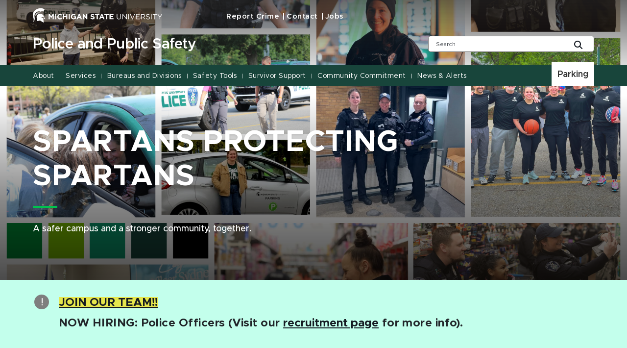

--- FILE ---
content_type: text/html; charset=utf-8
request_url: https://dpps.msu.edu/
body_size: 21616
content:
<!DOCTYPE html><html lang="en"><head><meta charSet="utf-8"/><meta name="viewport" content="width=device-width"/><link rel="icon" href="/favicon.ico"/><link rel="stylesheet" href="https://edge-platform.sitecorecloud.io/v1/files/pages/styles/content-styles.css?sitecoreContextId=6aiMjNXXkwZwFoJlxVI0HH"/><title>Police and Public Safety | Michigan State University</title><meta property="og:site_name" content="Michigan State University"/><meta property="og:title" content="Police and Public Safety | Michigan State University"/><meta property="og:type" content="website"/><link rel="canonical" href="https://dpps.msu.edu/"/><meta name="next-head-count" content="9"/><link rel="preload" href="/_next/static/css/fd4d6cc05187a473.css" as="style"/><link rel="stylesheet" href="/_next/static/css/fd4d6cc05187a473.css" data-n-g=""/><link rel="preload" href="/_next/static/css/71da825b3135aa76.css" as="style"/><link rel="stylesheet" href="/_next/static/css/71da825b3135aa76.css" data-n-p=""/><noscript data-n-css=""></noscript><script defer="" nomodule="" src="/_next/static/chunks/polyfills-42372ed130431b0a.js"></script><script src="/_next/static/chunks/webpack-608b72235a7ff5d4.js" defer=""></script><script src="/_next/static/chunks/framework-e952fed463eb8e34.js" defer=""></script><script src="/_next/static/chunks/main-f802e84f52ddf60f.js" defer=""></script><script src="/_next/static/chunks/pages/_app-9de03073f624da61.js" defer=""></script><script src="/_next/static/chunks/ee9ce975-0dfa16c720f69cd5.js" defer=""></script><script src="/_next/static/chunks/75fc9c18-09e09483269b50d9.js" defer=""></script><script src="/_next/static/chunks/5c0b189e-316f1f7d3a8bed2d.js" defer=""></script><script src="/_next/static/chunks/330-b5c6bd0448efb6f3.js" defer=""></script><script src="/_next/static/chunks/901-043b5918982c18d4.js" defer=""></script><script src="/_next/static/chunks/648-5af0fd59ddcc4bc0.js" defer=""></script><script src="/_next/static/chunks/pages/%5B%5B...path%5D%5D-fd1f1109f78f2378.js" defer=""></script><script src="/_next/static/xkw_nAVJC4tZALTOUUvCl/_buildManifest.js" defer=""></script><script src="/_next/static/xkw_nAVJC4tZALTOUUvCl/_ssgManifest.js" defer=""></script></head><body><div id="__next"><byoc-registration components="[]" datasources="[]"></byoc-registration><!--$--><!--$--><!--/$--><!--$--><noscript><iframe src="https://www.googletagmanager.com/ns.html?id=" height="0" width="0" style="display:none;visibility:hidden"></iframe></noscript><!--/$--><!--$--><!--/$--><!--$--><!--/$--><!--/$--><nav aria-label="Accessibility Navigation" class="access-nav"><a class="show-on-focus" href="#global-header">Jump to Header</a><a class="show-on-focus" href="#main-content">Jump to Main Content</a><a class="show-on-focus" href="#global-footer">Jump to Footer</a></nav><div id="wrapper" data-module="global" class=""><header data-module="header" id="global-header"><!--$--><!--$--><div class="container"><div class="row brand-bar"><div class="col-lg-4 d-none d-lg-block"><!--$--><a href="https://msu.edu" aria-label="Michigan State University"><span><svg width="296px" height="33px" viewBox="0 0 296 33" version="1.1" xmlns="http://www.w3.org/2000/svg" xmlns:xlink="http://www.w3.org/1999/xlink">
    <!-- Generator: Sketch 63.1 (92452) - https://sketch.com -->
    <title>Michigan State University</title>
    <desc></desc>
    <defs>
        <polygon points="0 33.7792208 295.3 33.7792208 295.3 0.89812987 0 0.89812987"></polygon>
    </defs>
    <g stroke="none" stroke-width="1" fill="none" fill-rule="evenodd">
        <g transform="translate(-306.000000, -383.000000)">
            <g transform="translate(83.000000, 328.000000)">
                <g>
                    <g transform="translate(223.000000, 54.000000)">
                        <g transform="translate(0.000000, 0.095675)">
                            <path d="M55.7998,20.2675325 C55.7998,16.8896104 58.2998,14.1077922 61.9998,14.1077922 C64.1998,14.1077922 65.5998,14.8032468 66.6998,15.8961039 L64.9998,17.8831169 C64.0998,17.0883117 63.0998,16.5915584 61.9998,16.5915584 C59.9998,16.5915584 58.4998,18.2805195 58.4998,20.2675325 C58.4998,22.2545455 59.8998,23.9435065 61.9998,23.9435065 C63.3998,23.9435065 64.1998,23.4467532 65.0998,22.5525974 L66.7998,24.2415584 C65.5998,25.5331169 64.1998,26.3279221 61.8998,26.3279221 C58.3998,26.3279221 55.7998,23.6454545 55.7998,20.2675325 Z" fill="#FFFFFF"></path>
                            <polygon fill="#FFFFFF" points="68.7998 14.3064935 71.3998 14.3064935 71.3998 18.975974 76.1998 18.975974 76.1998 14.3064935 78.7998 14.3064935 78.7998 26.1292208 76.1998 26.1292208 76.1998 21.3603896 71.3998 21.3603896 71.3998 26.1292208 68.7998 26.1292208"></polygon>
                            <mask fill="white">
                                <use xlink:href="#path-1"></use>
                            </mask>
                            <g></g>
                            <polygon fill="#FFFFFF" mask="url(#mask-2)" points="81.7 26.1292208 84.3 26.1292208 84.3 14.3064935 81.7 14.3064935"></polygon>
                            <path d="M86.7002,20.2675325 L86.7002,20.2675325 C86.7002,16.8896104 89.3002,14.1077922 92.9002,14.1077922 C95.0002,14.1077922 96.3002,14.7038961 97.6002,15.6974026 L96.0002,17.7837662 C95.1002,16.988961 94.3002,16.5915584 92.9002,16.5915584 C91.0002,16.5915584 89.5002,18.2805195 89.5002,20.2675325 C89.5002,22.4532468 91.0002,24.0428571 93.1002,24.0428571 C94.1002,24.0428571 94.9002,23.8441558 95.6002,23.3474026 L95.6002,21.6584416 L93.0002,21.6584416 L93.0002,19.3733766 L98.2002,19.3733766 L98.2002,24.5396104 C97.0002,25.5331169 95.3002,26.4272727 93.1002,26.4272727 C89.3002,26.3279221 86.7002,23.7448052 86.7002,20.2675325" fill="#FFFFFF" mask="url(#mask-2)"></path>
                            <path d="M107.2998,21.261039 L105.6998,17.3863636 L104.0998,21.261039 L107.2998,21.261039 Z M104.5998,14.2071429 L106.9998,14.2071429 L112.0998,26.1292208 L109.3998,26.1292208 L108.2998,23.4467532 L103.2998,23.4467532 L102.1998,26.1292208 L99.4998,26.1292208 L104.5998,14.2071429 Z" fill="#FFFFFF" mask="url(#mask-2)"></path>
                            <polygon fill="#FFFFFF" mask="url(#mask-2)" points="113.7998 14.3064935 116.1998 14.3064935 121.7998 21.5590909 121.7998 14.3064935 124.3998 14.3064935 124.3998 26.1292208 122.1998 26.1292208 116.3998 18.5785714 116.3998 26.1292208 113.7998 26.1292208"></polygon>
                            <path d="M131.3999,24.4404584 L132.8999,22.5527961 C133.9999,23.4469519 135.0999,23.9437052 136.4999,23.9437052 C137.5999,23.9437052 138.1999,23.5463026 138.1999,22.8498545 C138.1999,22.1553935 137.7999,21.8563481 135.7999,21.3595948 C133.3999,20.7644844 131.8999,20.0690299 131.8999,17.7839649 C131.8999,15.5982506 133.5999,14.2073416 136.0999,14.2073416 C137.7999,14.2073416 139.2999,14.7040948 140.4999,15.6976013 L139.0999,17.6846143 C137.9999,16.9891597 136.9999,16.4924065 135.9999,16.4924065 C134.9999,16.4924065 134.4999,16.9891597 134.4999,17.485913 C134.4999,18.2807182 134.9999,18.4794195 137.0999,19.0755234 C139.4999,19.6716273 140.8999,20.5657831 140.8999,22.6521468 C140.8999,25.0365623 139.0999,26.3271273 136.4999,26.3271273 C134.5999,26.3271273 132.7999,25.7320169 131.3999,24.4404584" fill="#FFFFFF" mask="url(#mask-2)"></path>
                            <polygon fill="#FFFFFF" mask="url(#mask-2)" points="145.5 16.6908097 141.9 16.6908097 141.9 14.3063942 151.8 14.3063942 151.8 16.6908097 148.2 16.6908097 148.2 26.1291214 145.6 26.1291214 145.6 16.6908097"></polygon>
                            <path d="M159,21.261039 L157.4,17.3863636 L155.8,21.261039 L159,21.261039 Z M156.2,14.2071429 L158.6,14.2071429 L163.7,26.1292208 L161,26.1292208 L159.9,23.4467532 L154.9,23.4467532 L153.8,26.1292208 L151.1,26.1292208 L156.2,14.2071429 Z" fill="#FFFFFF" mask="url(#mask-2)"></path>
                            <polygon fill="#FFFFFF" mask="url(#mask-2)" points="166.7002 16.6908097 163.0992 16.6908097 163.0992 14.3063942 173.0002 14.3063942 173.0002 16.6908097 169.4002 16.6908097 169.4002 26.1291214 166.8002 26.1291214 166.8002 16.6908097"></polygon>
                            <polygon fill="#FFFFFF" mask="url(#mask-2)" points="174.9004 14.3064935 183.9004 14.3064935 183.9004 16.5915584 177.5004 16.5915584 177.5004 18.975974 183.0994 18.975974 183.0994 21.261039 177.5004 21.261039 177.5004 23.7448052 184.0004 23.7448052 184.0004 26.0298701 174.9004 26.0298701"></polygon>
                            <path d="M191.2998,21.261039 L191.2998,14.4058442 L192.5998,14.4058442 L192.5998,21.1616883 C192.5998,23.7448052 193.9998,25.1357143 196.1998,25.1357143 C198.4008,25.1357143 199.7998,23.8441558 199.7998,21.261039 L199.7998,14.4058442 L201.0998,14.4058442 L201.0998,21.1616883 C201.0998,24.638961 199.0998,26.4272727 196.0998,26.4272727 C193.2998,26.3279221 191.2998,24.5396104 191.2998,21.261039" fill="#FFFFFF" mask="url(#mask-2)"></path>
                            <polygon fill="#FFFFFF" mask="url(#mask-2)" points="204.2998 14.3064935 205.5998 14.3064935 213.0998 23.7448052 213.0998 14.3064935 214.4008 14.3064935 214.4008 26.1292208 213.2998 26.1292208 205.5998 16.3928571 205.5998 26.1292208 204.2998 26.1292208"></polygon>
                            <polygon fill="#FFFFFF" mask="url(#mask-2)" points="217.7 26.1292208 219 26.1292208 219 14.3064935 217.7 14.3064935"></polygon>
                            <polygon fill="#FFFFFF" mask="url(#mask-2)" points="221.5 14.3064935 223 14.3064935 227.2 24.4402597 231.4 14.3064935 232.8 14.3064935 227.7 26.2285714 226.5 26.2285714"></polygon>
                            <polygon fill="#FFFFFF" mask="url(#mask-2)" points="235.0996 14.3064935 243.7006 14.3064935 243.7006 15.4987013 236.4006 15.4987013 236.4006 19.5720779 242.9006 19.5720779 242.9006 20.7642857 236.4006 20.7642857 236.4006 24.937013 243.7006 24.937013 243.7006 26.1292208 234.9996 26.1292208 234.9996 14.3064935"></polygon>
                            <path d="M251.5,20.3664857 C253.3,20.3664857 254.6,19.4733234 254.6,17.9830636 C254.6,16.4928039 253.5,15.6970052 251.6,15.6970052 L247.9,15.6970052 L247.9,20.4668299 L251.5,20.4668299 L251.5,20.3664857 Z M246.5,14.3060961 L251.6,14.3060961 C253.1,14.3060961 254.2,14.7034987 255,15.4992974 C255.6,16.0944078 255.9,16.889213 255.9,17.7833688 C255.9,19.7703818 254.5,20.863239 252.7,21.2606416 L256.4,26.1298169 L254.8,26.1298169 L251.4,21.5586935 L248,21.5586935 L248,26.1298169 L246.7,26.1298169 L246.7,14.3060961 L246.5,14.3060961 Z" fill="#FFFFFF" mask="url(#mask-2)"></path>
                            <path d="M257.9004,24.4404584 L258.7004,23.4469519 C259.9004,24.5398091 261.0994,25.135913 262.7994,25.135913 C264.4004,25.135913 265.5004,24.3401143 265.5004,23.1489 C265.5004,22.0560429 264.9004,21.459939 262.4004,20.8628416 C259.7004,20.2677312 258.4004,19.3725818 258.4004,17.485913 C258.4004,15.5982506 260.0004,14.3066922 262.2994,14.3066922 C264.0004,14.3066922 265.2994,14.8034455 266.5004,15.7969519 L265.7004,16.7904584 C264.5994,15.8963026 263.5004,15.4989 262.2994,15.4989 C260.7994,15.4989 259.7994,16.2937052 259.7994,17.3865623 C259.7994,18.4794195 260.4004,19.174874 263.0004,19.6716273 C265.7004,20.2677312 266.9004,21.161887 266.9004,23.0495494 C266.9004,25.0365623 265.2004,26.4274714 262.7994,26.4274714 C260.9004,26.3271273 259.2994,25.7320169 257.9004,24.4404584" fill="#FFFFFF" mask="url(#mask-2)"></path>
                            <polygon fill="#FFFFFF" mask="url(#mask-2)" points="269.6 26.1292208 270.901 26.1292208 270.901 14.3064935 269.6 14.3064935"></polygon>
                            <polygon fill="#FFFFFF" mask="url(#mask-2)" points="277.5 15.5978532 273.5 15.5978532 273.5 14.4056455 282.8 14.4056455 282.8 15.5978532 278.8 15.5978532 278.8 26.2283727 277.4 26.2283727 277.4 15.5978532"></polygon>
                            <polygon fill="#FFFFFF" mask="url(#mask-2)" points="289 21.459939 284.1 14.3066922 285.7 14.3066922 289.7 20.2677312 293.7 14.3066922 295.3 14.3066922 290.4 21.459939 290.4 26.1294195 289 26.1294195"></polygon>
                            <path d="M26.7998,3.17902208 C26.7998,3.17902208 25.0998,6.8549961 24.1998,8.64330779 C19.8998,6.65629481 14.2998,6.45759351 9.5998,9.14006104 C6.4998,11.0277234 3.8998,14.4056455 3.6998,18.0816195 C3.5998,20.4660351 4.6998,23.1494961 4.2998,25.6332623 C4.1998,26.9238273 3.8998,28.2153857 3.2998,29.3082429 C2.4998,30.6007948 1.5998,31.6926584 -0.000200000002,31.7920091 C0.2998,31.3946065 2.7998,30.2023987 1.7998,24.738113 C1.3998,22.5523987 -1.6002,17.1874636 1.2998,10.5309701 C3.9998,4.37122987 15.3998,-2.88136753 26.7998,3.17902208" fill="#FFFFFF" mask="url(#mask-2)"></path>
                            <path d="M13.7002,13.9091903 C15.2002,13.412437 16.8002,13.412437 18.4002,13.710489 C21.4002,14.2072422 23.6002,15.9955539 24.7002,18.6780214 C25.8002,21.4598396 26.6002,23.6455539 28.6002,26.0299695 C28.7002,26.1293201 25.6002,25.5332162 25.6002,25.5332162 C26.4002,20.0689305 21.2002,19.8702292 19.7002,21.8572422 C20.8002,23.04945 22.6002,23.6455539 24.1002,23.4468526 C23.8002,28.9111383 25.3002,33.7793201 25.2002,33.7793201 C24.0002,33.5806188 18.3002,30.3020474 16.6002,28.8117877 C14.2002,29.2091903 12.2002,30.1033461 9.4002,30.5007487 C9.3002,30.5007487 9.9002,28.4143851 9.8002,27.4208786 C9.8002,24.5397097 7.6002,21.8572422 9.2002,18.3799695 C10.1002,16.1942552 11.5002,14.7039955 13.7002,13.9091903" fill="#FFFFFF" mask="url(#mask-2)"></path>
                            <path d="M15.7002,12.2200305 L16.1002,12.2200305 C16.1002,12.0213292 16.3002,10.6304201 17.5002,9.73626429 C18.8002,8.64340714 20.5002,8.74275779 20.5002,8.74275779 C18.8002,8.24600455 17.1002,8.1466539 15.9002,8.34535519 L15.7002,12.2200305 Z" fill="#FFFFFF" mask="url(#mask-2)"></path>
                            <path d="M5,17.187563 C4.7,18.7771734 4.7,20.3667838 4.9,21.161589 C4.9,21.161589 5.1,19.7706799 5.9,18.9758747 C6.6,18.2804201 7.5,18.1810695 7.8,18.1810695 C7.8,18.1810695 8,17.6843162 7.9,17.6843162 L5,17.187563 Z" fill="#FFFFFF" mask="url(#mask-2)"></path>
                            <path d="M8.2002,16.8897097 C8.3002,16.6910084 8.4002,16.4923071 8.5002,16.1942552 L5.5002,15.0020474 C5.3002,15.39945 5.2002,15.8962032 5.1002,16.1942552 L8.2002,16.8897097 Z" fill="#FFFFFF" mask="url(#mask-2)"></path>
                            <path d="M9,15.7967532 L9.5,15.2006494 L6.7,13.1142857 C6.4,13.4123377 6.2,13.8097403 6,14.3064935 L9,15.7967532 Z" fill="#FFFFFF" mask="url(#mask-2)"></path>
                            <path d="M10,14.6043468 L10.6,14.0082429 L8.2,11.3257753 C7.7,11.8225286 7.5,12.0212299 7.2,12.4186325 L10,14.6043468 Z" fill="#FFFFFF" mask="url(#mask-2)"></path>
                            <path d="M11.2002,13.7102903 L11.9002,13.3128877 L10.1002,10.1336669 C9.5002,10.4317188 9.0002,10.7297708 8.8002,10.9284721 L11.2002,13.7102903 Z" fill="#FFFFFF" mask="url(#mask-2)"></path>
                            <path d="M12.5,13.0151338 L13.3,12.7170818 L12.3,9.14045844 C11.7,9.33915974 11,9.63721169 10.8,9.73656234 L12.5,13.0151338 Z" fill="#FFFFFF" mask="url(#mask-2)"></path>
                            <path d="M14,12.5183805 L14.8,12.3196792 L14.9,8.4450039 C14.9,8.4450039 14,8.64370519 13.2,8.84240649 L14,12.5183805 Z" fill="#FFFFFF" mask="url(#mask-2)"></path>
                            <polygon fill="#FFFFFF" mask="url(#mask-2)" points="36 14.3064935 38.8 14.3064935 41.9 19.274026 45 14.3064935 47.8 14.3064935 47.8 26.1292208 45.2 26.1292208 45.2 18.3798701 42 23.4467532 41.9 23.4467532 38.6 18.4792208 38.6 26.1292208 36 26.1292208"></polygon>
                            <polygon fill="#FFFFFF" mask="url(#mask-2)" points="50.8 26.1292208 53.4 26.1292208 53.4 14.3064935 50.8 14.3064935"></polygon>
                        </g>
                    </g>
                </g>
            </g>
        </g>
    </g>
</svg>
</span></a><!--/$--></div><div class="col-9 d-block d-lg-none"><!--$--><a href="https://msu.edu" aria-label="Michigan State University"><span><svg width="296px" height="33px" viewBox="0 0 296 33" version="1.1" xmlns="http://www.w3.org/2000/svg" xmlns:xlink="http://www.w3.org/1999/xlink">
    <!-- Generator: Sketch 63.1 (92452) - https://sketch.com -->
    <title>Michigan State University</title>
    <desc></desc>
    <defs>
        <polygon points="0 33.7792208 295.3 33.7792208 295.3 0.89812987 0 0.89812987"></polygon>
    </defs>
    <g stroke="none" stroke-width="1" fill="none" fill-rule="evenodd">
        <g transform="translate(-306.000000, -383.000000)">
            <g transform="translate(83.000000, 328.000000)">
                <g>
                    <g transform="translate(223.000000, 54.000000)">
                        <g transform="translate(0.000000, 0.095675)">
                            <path d="M55.7998,20.2675325 C55.7998,16.8896104 58.2998,14.1077922 61.9998,14.1077922 C64.1998,14.1077922 65.5998,14.8032468 66.6998,15.8961039 L64.9998,17.8831169 C64.0998,17.0883117 63.0998,16.5915584 61.9998,16.5915584 C59.9998,16.5915584 58.4998,18.2805195 58.4998,20.2675325 C58.4998,22.2545455 59.8998,23.9435065 61.9998,23.9435065 C63.3998,23.9435065 64.1998,23.4467532 65.0998,22.5525974 L66.7998,24.2415584 C65.5998,25.5331169 64.1998,26.3279221 61.8998,26.3279221 C58.3998,26.3279221 55.7998,23.6454545 55.7998,20.2675325 Z" fill="#FFFFFF"></path>
                            <polygon fill="#FFFFFF" points="68.7998 14.3064935 71.3998 14.3064935 71.3998 18.975974 76.1998 18.975974 76.1998 14.3064935 78.7998 14.3064935 78.7998 26.1292208 76.1998 26.1292208 76.1998 21.3603896 71.3998 21.3603896 71.3998 26.1292208 68.7998 26.1292208"></polygon>
                            <mask fill="white">
                                <use xlink:href="#path-1"></use>
                            </mask>
                            <g></g>
                            <polygon fill="#FFFFFF" mask="url(#mask-2)" points="81.7 26.1292208 84.3 26.1292208 84.3 14.3064935 81.7 14.3064935"></polygon>
                            <path d="M86.7002,20.2675325 L86.7002,20.2675325 C86.7002,16.8896104 89.3002,14.1077922 92.9002,14.1077922 C95.0002,14.1077922 96.3002,14.7038961 97.6002,15.6974026 L96.0002,17.7837662 C95.1002,16.988961 94.3002,16.5915584 92.9002,16.5915584 C91.0002,16.5915584 89.5002,18.2805195 89.5002,20.2675325 C89.5002,22.4532468 91.0002,24.0428571 93.1002,24.0428571 C94.1002,24.0428571 94.9002,23.8441558 95.6002,23.3474026 L95.6002,21.6584416 L93.0002,21.6584416 L93.0002,19.3733766 L98.2002,19.3733766 L98.2002,24.5396104 C97.0002,25.5331169 95.3002,26.4272727 93.1002,26.4272727 C89.3002,26.3279221 86.7002,23.7448052 86.7002,20.2675325" fill="#FFFFFF" mask="url(#mask-2)"></path>
                            <path d="M107.2998,21.261039 L105.6998,17.3863636 L104.0998,21.261039 L107.2998,21.261039 Z M104.5998,14.2071429 L106.9998,14.2071429 L112.0998,26.1292208 L109.3998,26.1292208 L108.2998,23.4467532 L103.2998,23.4467532 L102.1998,26.1292208 L99.4998,26.1292208 L104.5998,14.2071429 Z" fill="#FFFFFF" mask="url(#mask-2)"></path>
                            <polygon fill="#FFFFFF" mask="url(#mask-2)" points="113.7998 14.3064935 116.1998 14.3064935 121.7998 21.5590909 121.7998 14.3064935 124.3998 14.3064935 124.3998 26.1292208 122.1998 26.1292208 116.3998 18.5785714 116.3998 26.1292208 113.7998 26.1292208"></polygon>
                            <path d="M131.3999,24.4404584 L132.8999,22.5527961 C133.9999,23.4469519 135.0999,23.9437052 136.4999,23.9437052 C137.5999,23.9437052 138.1999,23.5463026 138.1999,22.8498545 C138.1999,22.1553935 137.7999,21.8563481 135.7999,21.3595948 C133.3999,20.7644844 131.8999,20.0690299 131.8999,17.7839649 C131.8999,15.5982506 133.5999,14.2073416 136.0999,14.2073416 C137.7999,14.2073416 139.2999,14.7040948 140.4999,15.6976013 L139.0999,17.6846143 C137.9999,16.9891597 136.9999,16.4924065 135.9999,16.4924065 C134.9999,16.4924065 134.4999,16.9891597 134.4999,17.485913 C134.4999,18.2807182 134.9999,18.4794195 137.0999,19.0755234 C139.4999,19.6716273 140.8999,20.5657831 140.8999,22.6521468 C140.8999,25.0365623 139.0999,26.3271273 136.4999,26.3271273 C134.5999,26.3271273 132.7999,25.7320169 131.3999,24.4404584" fill="#FFFFFF" mask="url(#mask-2)"></path>
                            <polygon fill="#FFFFFF" mask="url(#mask-2)" points="145.5 16.6908097 141.9 16.6908097 141.9 14.3063942 151.8 14.3063942 151.8 16.6908097 148.2 16.6908097 148.2 26.1291214 145.6 26.1291214 145.6 16.6908097"></polygon>
                            <path d="M159,21.261039 L157.4,17.3863636 L155.8,21.261039 L159,21.261039 Z M156.2,14.2071429 L158.6,14.2071429 L163.7,26.1292208 L161,26.1292208 L159.9,23.4467532 L154.9,23.4467532 L153.8,26.1292208 L151.1,26.1292208 L156.2,14.2071429 Z" fill="#FFFFFF" mask="url(#mask-2)"></path>
                            <polygon fill="#FFFFFF" mask="url(#mask-2)" points="166.7002 16.6908097 163.0992 16.6908097 163.0992 14.3063942 173.0002 14.3063942 173.0002 16.6908097 169.4002 16.6908097 169.4002 26.1291214 166.8002 26.1291214 166.8002 16.6908097"></polygon>
                            <polygon fill="#FFFFFF" mask="url(#mask-2)" points="174.9004 14.3064935 183.9004 14.3064935 183.9004 16.5915584 177.5004 16.5915584 177.5004 18.975974 183.0994 18.975974 183.0994 21.261039 177.5004 21.261039 177.5004 23.7448052 184.0004 23.7448052 184.0004 26.0298701 174.9004 26.0298701"></polygon>
                            <path d="M191.2998,21.261039 L191.2998,14.4058442 L192.5998,14.4058442 L192.5998,21.1616883 C192.5998,23.7448052 193.9998,25.1357143 196.1998,25.1357143 C198.4008,25.1357143 199.7998,23.8441558 199.7998,21.261039 L199.7998,14.4058442 L201.0998,14.4058442 L201.0998,21.1616883 C201.0998,24.638961 199.0998,26.4272727 196.0998,26.4272727 C193.2998,26.3279221 191.2998,24.5396104 191.2998,21.261039" fill="#FFFFFF" mask="url(#mask-2)"></path>
                            <polygon fill="#FFFFFF" mask="url(#mask-2)" points="204.2998 14.3064935 205.5998 14.3064935 213.0998 23.7448052 213.0998 14.3064935 214.4008 14.3064935 214.4008 26.1292208 213.2998 26.1292208 205.5998 16.3928571 205.5998 26.1292208 204.2998 26.1292208"></polygon>
                            <polygon fill="#FFFFFF" mask="url(#mask-2)" points="217.7 26.1292208 219 26.1292208 219 14.3064935 217.7 14.3064935"></polygon>
                            <polygon fill="#FFFFFF" mask="url(#mask-2)" points="221.5 14.3064935 223 14.3064935 227.2 24.4402597 231.4 14.3064935 232.8 14.3064935 227.7 26.2285714 226.5 26.2285714"></polygon>
                            <polygon fill="#FFFFFF" mask="url(#mask-2)" points="235.0996 14.3064935 243.7006 14.3064935 243.7006 15.4987013 236.4006 15.4987013 236.4006 19.5720779 242.9006 19.5720779 242.9006 20.7642857 236.4006 20.7642857 236.4006 24.937013 243.7006 24.937013 243.7006 26.1292208 234.9996 26.1292208 234.9996 14.3064935"></polygon>
                            <path d="M251.5,20.3664857 C253.3,20.3664857 254.6,19.4733234 254.6,17.9830636 C254.6,16.4928039 253.5,15.6970052 251.6,15.6970052 L247.9,15.6970052 L247.9,20.4668299 L251.5,20.4668299 L251.5,20.3664857 Z M246.5,14.3060961 L251.6,14.3060961 C253.1,14.3060961 254.2,14.7034987 255,15.4992974 C255.6,16.0944078 255.9,16.889213 255.9,17.7833688 C255.9,19.7703818 254.5,20.863239 252.7,21.2606416 L256.4,26.1298169 L254.8,26.1298169 L251.4,21.5586935 L248,21.5586935 L248,26.1298169 L246.7,26.1298169 L246.7,14.3060961 L246.5,14.3060961 Z" fill="#FFFFFF" mask="url(#mask-2)"></path>
                            <path d="M257.9004,24.4404584 L258.7004,23.4469519 C259.9004,24.5398091 261.0994,25.135913 262.7994,25.135913 C264.4004,25.135913 265.5004,24.3401143 265.5004,23.1489 C265.5004,22.0560429 264.9004,21.459939 262.4004,20.8628416 C259.7004,20.2677312 258.4004,19.3725818 258.4004,17.485913 C258.4004,15.5982506 260.0004,14.3066922 262.2994,14.3066922 C264.0004,14.3066922 265.2994,14.8034455 266.5004,15.7969519 L265.7004,16.7904584 C264.5994,15.8963026 263.5004,15.4989 262.2994,15.4989 C260.7994,15.4989 259.7994,16.2937052 259.7994,17.3865623 C259.7994,18.4794195 260.4004,19.174874 263.0004,19.6716273 C265.7004,20.2677312 266.9004,21.161887 266.9004,23.0495494 C266.9004,25.0365623 265.2004,26.4274714 262.7994,26.4274714 C260.9004,26.3271273 259.2994,25.7320169 257.9004,24.4404584" fill="#FFFFFF" mask="url(#mask-2)"></path>
                            <polygon fill="#FFFFFF" mask="url(#mask-2)" points="269.6 26.1292208 270.901 26.1292208 270.901 14.3064935 269.6 14.3064935"></polygon>
                            <polygon fill="#FFFFFF" mask="url(#mask-2)" points="277.5 15.5978532 273.5 15.5978532 273.5 14.4056455 282.8 14.4056455 282.8 15.5978532 278.8 15.5978532 278.8 26.2283727 277.4 26.2283727 277.4 15.5978532"></polygon>
                            <polygon fill="#FFFFFF" mask="url(#mask-2)" points="289 21.459939 284.1 14.3066922 285.7 14.3066922 289.7 20.2677312 293.7 14.3066922 295.3 14.3066922 290.4 21.459939 290.4 26.1294195 289 26.1294195"></polygon>
                            <path d="M26.7998,3.17902208 C26.7998,3.17902208 25.0998,6.8549961 24.1998,8.64330779 C19.8998,6.65629481 14.2998,6.45759351 9.5998,9.14006104 C6.4998,11.0277234 3.8998,14.4056455 3.6998,18.0816195 C3.5998,20.4660351 4.6998,23.1494961 4.2998,25.6332623 C4.1998,26.9238273 3.8998,28.2153857 3.2998,29.3082429 C2.4998,30.6007948 1.5998,31.6926584 -0.000200000002,31.7920091 C0.2998,31.3946065 2.7998,30.2023987 1.7998,24.738113 C1.3998,22.5523987 -1.6002,17.1874636 1.2998,10.5309701 C3.9998,4.37122987 15.3998,-2.88136753 26.7998,3.17902208" fill="#FFFFFF" mask="url(#mask-2)"></path>
                            <path d="M13.7002,13.9091903 C15.2002,13.412437 16.8002,13.412437 18.4002,13.710489 C21.4002,14.2072422 23.6002,15.9955539 24.7002,18.6780214 C25.8002,21.4598396 26.6002,23.6455539 28.6002,26.0299695 C28.7002,26.1293201 25.6002,25.5332162 25.6002,25.5332162 C26.4002,20.0689305 21.2002,19.8702292 19.7002,21.8572422 C20.8002,23.04945 22.6002,23.6455539 24.1002,23.4468526 C23.8002,28.9111383 25.3002,33.7793201 25.2002,33.7793201 C24.0002,33.5806188 18.3002,30.3020474 16.6002,28.8117877 C14.2002,29.2091903 12.2002,30.1033461 9.4002,30.5007487 C9.3002,30.5007487 9.9002,28.4143851 9.8002,27.4208786 C9.8002,24.5397097 7.6002,21.8572422 9.2002,18.3799695 C10.1002,16.1942552 11.5002,14.7039955 13.7002,13.9091903" fill="#FFFFFF" mask="url(#mask-2)"></path>
                            <path d="M15.7002,12.2200305 L16.1002,12.2200305 C16.1002,12.0213292 16.3002,10.6304201 17.5002,9.73626429 C18.8002,8.64340714 20.5002,8.74275779 20.5002,8.74275779 C18.8002,8.24600455 17.1002,8.1466539 15.9002,8.34535519 L15.7002,12.2200305 Z" fill="#FFFFFF" mask="url(#mask-2)"></path>
                            <path d="M5,17.187563 C4.7,18.7771734 4.7,20.3667838 4.9,21.161589 C4.9,21.161589 5.1,19.7706799 5.9,18.9758747 C6.6,18.2804201 7.5,18.1810695 7.8,18.1810695 C7.8,18.1810695 8,17.6843162 7.9,17.6843162 L5,17.187563 Z" fill="#FFFFFF" mask="url(#mask-2)"></path>
                            <path d="M8.2002,16.8897097 C8.3002,16.6910084 8.4002,16.4923071 8.5002,16.1942552 L5.5002,15.0020474 C5.3002,15.39945 5.2002,15.8962032 5.1002,16.1942552 L8.2002,16.8897097 Z" fill="#FFFFFF" mask="url(#mask-2)"></path>
                            <path d="M9,15.7967532 L9.5,15.2006494 L6.7,13.1142857 C6.4,13.4123377 6.2,13.8097403 6,14.3064935 L9,15.7967532 Z" fill="#FFFFFF" mask="url(#mask-2)"></path>
                            <path d="M10,14.6043468 L10.6,14.0082429 L8.2,11.3257753 C7.7,11.8225286 7.5,12.0212299 7.2,12.4186325 L10,14.6043468 Z" fill="#FFFFFF" mask="url(#mask-2)"></path>
                            <path d="M11.2002,13.7102903 L11.9002,13.3128877 L10.1002,10.1336669 C9.5002,10.4317188 9.0002,10.7297708 8.8002,10.9284721 L11.2002,13.7102903 Z" fill="#FFFFFF" mask="url(#mask-2)"></path>
                            <path d="M12.5,13.0151338 L13.3,12.7170818 L12.3,9.14045844 C11.7,9.33915974 11,9.63721169 10.8,9.73656234 L12.5,13.0151338 Z" fill="#FFFFFF" mask="url(#mask-2)"></path>
                            <path d="M14,12.5183805 L14.8,12.3196792 L14.9,8.4450039 C14.9,8.4450039 14,8.64370519 13.2,8.84240649 L14,12.5183805 Z" fill="#FFFFFF" mask="url(#mask-2)"></path>
                            <polygon fill="#FFFFFF" mask="url(#mask-2)" points="36 14.3064935 38.8 14.3064935 41.9 19.274026 45 14.3064935 47.8 14.3064935 47.8 26.1292208 45.2 26.1292208 45.2 18.3798701 42 23.4467532 41.9 23.4467532 38.6 18.4792208 38.6 26.1292208 36 26.1292208"></polygon>
                            <polygon fill="#FFFFFF" mask="url(#mask-2)" points="50.8 26.1292208 53.4 26.1292208 53.4 14.3064935 50.8 14.3064935"></polygon>
                        </g>
                    </g>
                </g>
            </g>
        </g>
    </g>
</svg>
</span></a><!--/$--></div><div class="col-3 mobile-menu-toggle"><button type="button" class="icon-button" aria-label="Open mobile menu"><i class="fas fa-bars" aria-hidden="true"></i></button></div><div class="site-name-mobile"><a href="/" aria-label="Police and Public Safety"><span>Police and Public Safety</span></a></div><div class="col-8"><!--$--><div class="row"><nav role="navigation" class="col-12 for"><ul><li data-id="F56A886C0E144196B85EAA8940A5D61B"><a title="" target="" class="" href="/services/report-crime">Report Crime</a></li><li data-id="4CC677E2B24D42EEB034698245F703C6"><a title="" target="" class="" href="/about/contact">Contact</a></li><li data-id="D574AC42F4AC4BE0A6929B7B5739EAB4"><a title="" target="" class="" href="/about/jobs">Jobs</a></li></ul></nav></div><!--/$--></div></div><div class="row search-row"><div class="col-12 col-lg-8 site-name"><a href="/" aria-label="Police and Public Safety"><p>Police and Public Safety</p></a></div><div class="col-10 col-lg-4 search-box"><!--$--><form action="//u.search.msu.edu/index.php" target="_self" method="get" role="search"><input id="q" name="q" type="search" placeholder="Search" aria-label="search box" value=""/><input type="hidden" name="client" value="Police and Public Safety"/><input type="hidden" name="sitesearch" value="dpps.msu.edu"/><input type="hidden" name="analytics" value=""/><button type="submit"><i class="fas fa-search" aria-label="Global Search Button"></i></button></form><!--/$--></div></div></div><!--/$--><!--$--><nav aria-label="MSU Main Navigation" role="navigation" class="main-nav edu"><div class="container"><div class="row"><div class="col-12"><ul role="list"><li><a href="/about" target="_self" title="" class="" role="listitem" aria-haspopup="true" aria-expanded="false">About</a><nav class="section" aria-label="subnavigation menu" style="visibility:hidden"><div class="container"><div class="row"><div class="subnav-link-wrapper col-6"><ul class="subnav-list has-column-divider" style="grid-template-columns:repeat(2, minmax(0, 1fr));--subnav-columns:2;grid-template-rows:repeat(3, auto);grid-auto-flow:column"><li><a href="/about" target="_self" title="" class="">Overview</a></li><li><a href="/about/leadership" target="_self" title="" class="">Leadership</a></li><li><a href="/about/contact" target="_self" title="" class="">Contact</a></li><li><a href="/about/history" target="_self" title="" class="">History</a></li><li><a href="/about/jobs" target="_self" title="" class="">Job Opportunities</a></li><li><a href="/about/mission-and-values" target="_self" title="" class="">Mission and Values</a></li></ul></div></div></div></nav></li><li aria-hidden="true" class="seperator" tabindex="-1">|</li><li><a href="/services" target="_self" title="" class="" role="listitem" aria-haspopup="true" aria-expanded="false">Services</a><nav class="section" aria-label="subnavigation menu" style="visibility:hidden"><div class="container"><div class="row"><div class="subnav-link-wrapper col-6"><ul class="subnav-list has-column-divider" style="grid-template-columns:repeat(2, minmax(0, 1fr));--subnav-columns:2;grid-template-rows:repeat(7, auto);grid-auto-flow:column"><li><a href="/services" target="_self" title="" class="">Overview</a></li><li><a href="/services/fingerprinting" target="_self" title="" class="">Fingerprinting</a></li><li><a href="/services/police-records-background-checks" target="_self" title="" class="">Police Records and Background Checks</a></li><li><a href="/services/report-crime" target="_self" title="" class="">Report Crime</a></li><li><a href="/services/special-events" target="_self" title="" class="">Special Events</a></li><li><a href="/services/car-seat" target="_self" title="" class="">Car Seat Safety Check</a></li><li><a href="https://dpps.msu.edu/services/clery-log" target="_self" title="" class="external">Clery Crime and Fire Log</a></li><li><a href="/services/community-program-participation" target="_self" title="" class="">Community Program Participation</a></li><li><a href="/services/file-complaint" target="_self" title="" class="">File a Complaint or Compliment</a></li><li><a href="/services/police-social-worker-unit#DPPS-Police-Social-Worker-Unit" target="_self" title="" class="">DPPS Police Social Worker Unit</a></li><li><a href="/services/ride-along" target="_self" title="" class="">Ride Along Program</a></li><li><span></span></li></ul></div></div></div></nav></li><li aria-hidden="true" class="seperator" tabindex="-1">|</li><li><a href="/bureaus-and-divisions" target="_self" title="" class="" role="listitem" aria-haspopup="true" aria-expanded="false">Bureaus and Divisions</a><nav class="section" aria-label="subnavigation menu" style="visibility:hidden"><div class="container"><div class="row"><div class="subnav-link-wrapper col-6"><ul class="subnav-list has-column-divider" style="grid-template-columns:repeat(2, minmax(0, 1fr));--subnav-columns:2;grid-template-rows:repeat(3, auto);grid-auto-flow:column"><li><a href="/bureaus-and-divisions/office-of-the-chief" target="_self" title="" class="">Office of the Chief</a></li><li><a href="/bureaus-and-divisions" target="_self" title="" class="">Overview</a></li><li><a href="/bureaus-and-divisions/staff-services-bureau" target="_self" title="" class="">Staff Services Bureau</a></li><li><a href="/bureaus-and-divisions/field-services-bureau" target="_self" title="" class="">Field Services Bureau</a></li><li><a href="/bureaus-and-divisions/administrative-bureau" target="_self" title="" class="">Administrative Bureau</a></li><li><a href="/bureaus-and-divisions/public-safety-bureau" target="_self" title="" class="">Public Safety Bureau</a></li></ul></div></div></div></nav></li><li aria-hidden="true" class="seperator" tabindex="-1">|</li><li><a href="/safety-tools" target="_self" title="" class="" role="listitem" aria-haspopup="true" aria-expanded="false">Safety Tools</a><nav class="section" aria-label="subnavigation menu" style="visibility:hidden"><div class="container"><div class="row"><div class="subnav-link-wrapper col-6"><ul class="subnav-list has-column-divider" style="grid-template-columns:repeat(2, minmax(0, 1fr));--subnav-columns:2;grid-template-rows:repeat(4, auto);grid-auto-flow:column"><li><a href="/safety-tools" target="_self" title="" class="">Overview</a></li><li><a href="/safety-tools/safemsu-app" target="_self" title="" class="">SafeMSU App</a></li><li><a href="/safety-tools/safety-tips" target="_self" title="" class="">Safety Tips</a></li><li><a href="/safety-tools/security-fire-safety-report" target="_self" title="" class="">Security and Fire Safety Report</a></li><li><a href="/safety-tools/fire-safety-training" target="_self" title="" class="">Fire Safety Training</a></li><li><a href="/safety-tools/id-access-control" target="_self" title="" class="">ID Access Control</a></li><li><a href="/safety-tools/parents-guide" target="_self" title="" class="">Parents Guide</a></li></ul></div></div></div></nav></li><li aria-hidden="true" class="seperator" tabindex="-1">|</li><li><a href="/survivor-support" target="_self" title="" class="" role="listitem" aria-haspopup="true" aria-expanded="false">Survivor Support</a><nav class="section" aria-label="subnavigation menu" style="visibility:hidden"><div class="container"><div class="row"><div class="subnav-link-wrapper col-6"><ul class="subnav-list has-column-divider" style="grid-template-columns:repeat(2, minmax(0, 1fr));--subnav-columns:2;grid-template-rows:repeat(4, auto);grid-auto-flow:column"><li><a href="/survivor-support" target="_self" title="" class="">Overview</a></li><li><a href="/survivor-support/community-support-division" target="_self" title="" class="">Community Support Division</a></li><li><a href="/survivor-support/community-care-unit" target="_self" title="" class="">Community Care Unit</a></li><li><a href="/survivor-support/special-victims-unit" target="_self" title="" class="">Special Victims Unit</a></li><li><span></span></li><li><a href="/survivor-support/investigations-unit" target="_self" title="" class="">Investigations Unit</a></li><li><a href="/survivor-support/rvsm-commitment" target="_self" title="" class="">RVSM Commitment</a></li></ul></div></div></div></nav></li><li aria-hidden="true" class="seperator" tabindex="-1">|</li><li><a href="/community-commitment" target="_self" title="" class="" role="listitem" aria-haspopup="true" aria-expanded="false">Community Commitment</a><nav class="section" aria-label="subnavigation menu" style="visibility:hidden"><div class="container"><div class="row"><div class="subnav-link-wrapper col-6"><ul class="subnav-list has-column-divider" style="grid-template-columns:repeat(2, minmax(0, 1fr));--subnav-columns:2;grid-template-rows:repeat(3, auto);grid-auto-flow:column"><li><a href="/community-commitment" target="_self" title="" class="">Overview</a></li><li><a href="/community-commitment/community-policing" target="_self" title="" class="">Community Engagement Unit</a></li><li><a href="/community-commitment/citizen-faq" target="_self" title="" class="">Citizen FAQ</a></li><li><a href="/community-commitment/msu-police-oversight-committee" target="_self" title="" class="">MSU Police Oversight Committee</a></li><li><a href="/community-commitment/ethical-policing" target="_self" title="" class="">Ethical Policing</a></li></ul></div></div></div></nav></li><li aria-hidden="true" class="seperator" tabindex="-1">|</li><li><a href="/news-and-alerts" target="_self" title="" class="" role="listitem" aria-haspopup="true" aria-expanded="false">News &amp; Alerts</a><nav class="section" aria-label="subnavigation menu" style="visibility:hidden"><div class="container"><div class="row"><div class="subnav-link-wrapper col-6"><ul class="subnav-list has-column-divider" style="grid-template-columns:repeat(2, minmax(0, 1fr));--subnav-columns:2;grid-template-rows:repeat(3, auto);grid-auto-flow:column"><li><a href="/news-and-alerts" target="_self" title="" class="">Overview</a></li><li><a href="/news-and-alerts/news" target="_self" title="" class="">News</a></li><li><a href="/news-and-alerts/alerts" target="_self" title="" class="">Alerts</a></li><li><a href="/news-and-alerts/media-inquiries" target="_self" title="" class="">Media Inquiries</a></li><li><a href="/news-and-alerts/media-toolkit" target="_self" title="" class="">Media Toolkit</a></li></ul></div></div></div></nav></li></ul><div class="highlighted-link"><a href="https://parking.msu.edu/" target="_self" title="" class="activator" role="listitem" aria-haspopup="false" aria-expanded="false">Parking</a></div></div></div></div></nav><!--/$--><!--/$--><div id="main-content"></div></header><!--$--><!--$--><nav id="mobile-menu" data-module="mobile-menu"><i class="fas fa-times close-menu" tabindex="0" role="button" aria-label="close mobile menu"></i><!--$--><div class="mobile-header"><a href="/" aria-label="Police and Public Safety">Police and Public Safety</a></div><div class="search-box"><!--$--><form action="//u.search.msu.edu/index.php" target="_self" method="get" role="search"><input id="q" name="q" type="search" placeholder="Search" aria-label="search box" value=""/><input type="hidden" name="client" value="Police and Public Safety"/><input type="hidden" name="sitesearch" value="dpps.msu.edu"/><input type="hidden" name="analytics" value=""/><button type="submit"><i class="fas fa-search" aria-label="Global Search Button"></i></button></form><!--/$--></div><!--/$--><div class="menu-wrapper"><ul class="mobile-main-nav"><li class="has-children"><a href="/about" target="_self" title="" class="" role="listitem" aria-haspopup="true" aria-expanded="false">About</a><div class="sub-menu-trigger" tabindex="0" role="button" aria-label="open sub menu About" data-id="mobilenav0"></div></li><li class="has-children"><a href="/services" target="_self" title="" class="" role="listitem" aria-haspopup="true" aria-expanded="false">Services</a><div class="sub-menu-trigger" tabindex="0" role="button" aria-label="open sub menu Services" data-id="mobilenav1"></div></li><li class="has-children"><a href="/bureaus-and-divisions" target="_self" title="" class="" role="listitem" aria-haspopup="true" aria-expanded="false">Bureaus and Divisions</a><div class="sub-menu-trigger" tabindex="0" role="button" aria-label="open sub menu Bureaus and Divisions" data-id="mobilenav2"></div></li><li class="has-children"><a href="/safety-tools" target="_self" title="" class="" role="listitem" aria-haspopup="true" aria-expanded="false">Safety Tools</a><div class="sub-menu-trigger" tabindex="0" role="button" aria-label="open sub menu Safety Tools" data-id="mobilenav3"></div></li><li class="has-children"><a href="/survivor-support" target="_self" title="" class="" role="listitem" aria-haspopup="true" aria-expanded="false">Survivor Support</a><div class="sub-menu-trigger" tabindex="0" role="button" aria-label="open sub menu Survivor Support" data-id="mobilenav4"></div></li><li class="has-children"><a href="/community-commitment" target="_self" title="" class="" role="listitem" aria-haspopup="true" aria-expanded="false">Community Commitment</a><div class="sub-menu-trigger" tabindex="0" role="button" aria-label="open sub menu Community Commitment" data-id="mobilenav5"></div></li><li class="has-children"><a href="/news-and-alerts" target="_self" title="" class="" role="listitem" aria-haspopup="true" aria-expanded="false">News &amp; Alerts</a><div class="sub-menu-trigger" tabindex="0" role="button" aria-label="open sub menu News &amp; Alerts" data-id="mobilenav6"></div></li></ul><div class="mobile-sub-nav"><nav class="section" data-id="mobilenav0" aria-label="About subnavigation menu"><p tabindex="0" role="button" aria-label="go back to main menu">&lt; <!-- -->About</p><ul class="mobile-subnav-grid"><li class=""><a href="/about" target="_self" title="" class="">Overview</a></li><li class=""><a href="/about/leadership" target="_self" title="" class="">Leadership</a></li><li class="is-column-end"><a href="/about/contact" target="_self" title="" class="">Contact</a></li><li class=""><a href="/about/history" target="_self" title="" class="">History</a></li><li class=""><a href="/about/jobs" target="_self" title="" class="">Job Opportunities</a></li><li class=""><a href="/about/mission-and-values" target="_self" title="" class="">Mission and Values</a></li></ul></nav><nav class="section" data-id="mobilenav1" aria-label="Services subnavigation menu"><p tabindex="0" role="button" aria-label="go back to main menu">&lt; <!-- -->Services</p><ul class="mobile-subnav-grid"><li class=""><a href="/services" target="_self" title="" class="">Overview</a></li><li class=""><a href="/services/fingerprinting" target="_self" title="" class="">Fingerprinting</a></li><li class=""><a href="/services/police-records-background-checks" target="_self" title="" class="">Police Records and Background Checks</a></li><li class=""><a href="/services/report-crime" target="_self" title="" class="">Report Crime</a></li><li class="is-column-end"><a href="/services/special-events" target="_self" title="" class="">Special Events</a></li><li class=""><a href="/services/car-seat" target="_self" title="" class="">Car Seat Safety Check</a></li><li class=""><a href="https://dpps.msu.edu/services/clery-log" target="_self" title="" class="external">Clery Crime and Fire Log</a></li><li class=""><a href="/services/community-program-participation" target="_self" title="" class="">Community Program Participation</a></li><li class=""><a href="/services/file-complaint" target="_self" title="" class="">File a Complaint or Compliment</a></li><li class=""><a href="/services/police-social-worker-unit#DPPS-Police-Social-Worker-Unit" target="_self" title="" class="">DPPS Police Social Worker Unit</a></li><li class=""><a href="/services/ride-along" target="_self" title="" class="">Ride Along Program</a></li><li class=""><span></span></li></ul></nav><nav class="section" data-id="mobilenav2" aria-label="Bureaus and Divisions subnavigation menu"><p tabindex="0" role="button" aria-label="go back to main menu">&lt; <!-- -->Bureaus and Divisions</p><ul class="mobile-subnav-grid"><li class=""><a href="/bureaus-and-divisions/office-of-the-chief" target="_self" title="" class="">Office of the Chief</a></li><li class=""><a href="/bureaus-and-divisions" target="_self" title="" class="">Overview</a></li><li class="is-column-end"><a href="/bureaus-and-divisions/staff-services-bureau" target="_self" title="" class="">Staff Services Bureau</a></li><li class=""><a href="/bureaus-and-divisions/field-services-bureau" target="_self" title="" class="">Field Services Bureau</a></li><li class=""><a href="/bureaus-and-divisions/administrative-bureau" target="_self" title="" class="">Administrative Bureau</a></li><li class=""><a href="/bureaus-and-divisions/public-safety-bureau" target="_self" title="" class="">Public Safety Bureau</a></li></ul></nav><nav class="section" data-id="mobilenav3" aria-label="Safety Tools subnavigation menu"><p tabindex="0" role="button" aria-label="go back to main menu">&lt; <!-- -->Safety Tools</p><ul class="mobile-subnav-grid"><li class=""><a href="/safety-tools" target="_self" title="" class="">Overview</a></li><li class=""><a href="/safety-tools/safemsu-app" target="_self" title="" class="">SafeMSU App</a></li><li class=""><a href="/safety-tools/safety-tips" target="_self" title="" class="">Safety Tips</a></li><li class="is-column-end"><a href="/safety-tools/security-fire-safety-report" target="_self" title="" class="">Security and Fire Safety Report</a></li><li class=""><a href="/safety-tools/fire-safety-training" target="_self" title="" class="">Fire Safety Training</a></li><li class=""><a href="/safety-tools/id-access-control" target="_self" title="" class="">ID Access Control</a></li><li class=""><a href="/safety-tools/parents-guide" target="_self" title="" class="">Parents Guide</a></li></ul></nav><nav class="section" data-id="mobilenav4" aria-label="Survivor Support subnavigation menu"><p tabindex="0" role="button" aria-label="go back to main menu">&lt; <!-- -->Survivor Support</p><ul class="mobile-subnav-grid"><li class=""><a href="/survivor-support" target="_self" title="" class="">Overview</a></li><li class=""><a href="/survivor-support/community-support-division" target="_self" title="" class="">Community Support Division</a></li><li class=""><a href="/survivor-support/community-care-unit" target="_self" title="" class="">Community Care Unit</a></li><li class="is-column-end"><a href="/survivor-support/special-victims-unit" target="_self" title="" class="">Special Victims Unit</a></li><li class=""><span></span></li><li class=""><a href="/survivor-support/investigations-unit" target="_self" title="" class="">Investigations Unit</a></li><li class=""><a href="/survivor-support/rvsm-commitment" target="_self" title="" class="">RVSM Commitment</a></li></ul></nav><nav class="section" data-id="mobilenav5" aria-label="Community Commitment subnavigation menu"><p tabindex="0" role="button" aria-label="go back to main menu">&lt; <!-- -->Community Commitment</p><ul class="mobile-subnav-grid"><li class=""><a href="/community-commitment" target="_self" title="" class="">Overview</a></li><li class=""><a href="/community-commitment/community-policing" target="_self" title="" class="">Community Engagement Unit</a></li><li class="is-column-end"><a href="/community-commitment/citizen-faq" target="_self" title="" class="">Citizen FAQ</a></li><li class=""><a href="/community-commitment/msu-police-oversight-committee" target="_self" title="" class="">MSU Police Oversight Committee</a></li><li class=""><a href="/community-commitment/ethical-policing" target="_self" title="" class="">Ethical Policing</a></li></ul></nav><nav class="section" data-id="mobilenav6" aria-label="News &amp; Alerts subnavigation menu"><p tabindex="0" role="button" aria-label="go back to main menu">&lt; <!-- -->News &amp; Alerts</p><ul class="mobile-subnav-grid"><li class=""><a href="/news-and-alerts" target="_self" title="" class="">Overview</a></li><li class=""><a href="/news-and-alerts/news" target="_self" title="" class="">News</a></li><li class="is-column-end"><a href="/news-and-alerts/alerts" target="_self" title="" class="">Alerts</a></li><li class=""><a href="/news-and-alerts/media-inquiries" target="_self" title="" class="">Media Inquiries</a></li><li class=""><a href="/news-and-alerts/media-toolkit" target="_self" title="" class="">Media Toolkit</a></li></ul></nav></div></div><!--$--><ul class="mobile-for-nav"><li class="green" data-id="F56A886C0E144196B85EAA8940A5D61B"><a title="" target="" class="" href="/services/report-crime">Report Crime</a></li><li class="green" data-id="4CC677E2B24D42EEB034698245F703C6"><a title="" target="" class="" href="/about/contact">Contact</a></li><li class="green" data-id="D574AC42F4AC4BE0A6929B7B5739EAB4"><a title="" target="" class="" href="/about/jobs">Jobs</a></li></ul><!--/$--><a href="https://parking.msu.edu/" target="_self" title="" class="today-link">Parking</a></nav><!--/$--><!--$--><section id="alert-box" class="alert-box" style="display:none"></section><!--/$--><!--/$--><!--$--><!--$--><!--$--><section id="hero-banner" class="hero-banner undefined gradient  small-banner"><div class="background-image desktop" style="background-image:url(&#x27;https://edge.sitecorecloud.io/michigansta4a14-msu70a4-prod718c-8cd0/media/project/msu/dpps/images/fpo/2880x1326-hero-banner-fpo/patch/patrol-car-with-rainbow/building-exterior/northwestern-football-game-2018-3-of-13-1/mens-basketball/hero-collage-8.png?h=1600&amp;iar=0&amp;w=2000&#x27;)"></div><div class="background-image tablet" style="background-image:url(&#x27;https://edge.sitecorecloud.io/michigansta4a14-msu70a4-prod718c-8cd0/media/project/msu/dpps/images/fpo/2880x1326-hero-banner-fpo/patch/patrol-car-with-rainbow/building-exterior/northwestern-football-game-2018-3-of-13-1/mens-basketball/hero-collage-8.png?h=1600&amp;iar=0&amp;w=2000&#x27;)"></div><div class="background-image mobile" style="background-image:url(&#x27;https://edge.sitecorecloud.io/michigansta4a14-msu70a4-prod718c-8cd0/media/project/msu/dpps/images/fpo/2880x1326-hero-banner-fpo/patch/patrol-car-with-rainbow/building-exterior/northwestern-football-game-2018-3-of-13-1/mens-basketball/hero-collage-8.png?h=1600&amp;iar=0&amp;w=2000&#x27;)"></div><div class="gradient"></div><div class="overlay "><div class="container"><div class="row"><div class="col-12"><h1 class="line medium">SPARTANS PROTECTING SPARTANS</h1><h2>A safer campus and a stronger community, together.</h2></div></div></div></div></section><!--/$--><!--/$--><!--$--><!--$--><section class="alert-box info-panel"><div class="container"><div class="row"><div class="col-12 position-relative"><em class="fas fa-exclamation"></em><div><div class="ck-content"><h4><a href="/about/jobs"><span style="background-color:hsl(60,75%,60%);"><u>JOIN OUR TEAM!!</u></span></a></h4><h4><strong>NOW HIRING: Police Officers (</strong>Visit our <a href="/about/jobs">recruitment page</a> for more info).</h4></div></div></div></div></div></section><!--/$--><!--$--><section class="alert-box info-panel"><div class="container"><div class="row"><div class="col-12 position-relative"><em class="fas fa-exclamation"></em><div><div class="ck-content"><h4>SafeMSU App</h4><p>Download the SafeMSU App through the Apple Store or Google Play. Learn more <a href="/safety-tools/safemsu-app">here</a>.</p></div></div></div></div></div></section><!--/$--><!--$--><section id="mixedcontentgrid-2" class="component mixed-content columns " data-module="mixed-content"><div class="container"><p class="eyebrow"></p><div class="row"><div class="col-12 col-md-4"><!--$--><div class="image"><a href="/services/report-crime" target="_self" title="" class=""><div class="background-image" data-bg="https://edge.sitecorecloud.io/michigansta4a14-msu70a4-prod718c-8cd0/media/project/msu/dpps/images/fpo/2880x1326-hero-banner-fpo/patch/patch.jpg?h=4000&amp;iar=0&amp;w=6000" style="background-image:url(&#x27;https://edge.sitecorecloud.io/michigansta4a14-msu70a4-prod718c-8cd0/media/project/msu/dpps/images/fpo/2880x1326-hero-banner-fpo/patch/patch.jpg?h=4000&amp;iar=0&amp;w=6000&#x27;)"></div></a></div><h2 class="line" style="height:auto">Report a crime</h2><div class="mixed-content-text"><div class="ck-content"><p>Our department is available 24/7 as a resource to keep you safe. We can be contacted any time at 517-355-2221 for non-emergencies. In the case of an emergency, call or text 911.</p></div></div><a href="/services/report-crime" target="_self" title="" class="cta green">Report a Crime</a><!--/$--></div><div class="col-12 col-md-4"><!--$--><div class="image"><a href="/about/jobs" target="_self" title="" class=""><div class="background-image" data-bg="https://edge.sitecorecloud.io/michigansta4a14-msu70a4-prod718c-8cd0/media/project/msu/dpps/images/dpps-photos/izen-smith-schroder-football.jpg?h=4480&amp;iar=0&amp;w=6720" style="background-image:url(&#x27;https://edge.sitecorecloud.io/michigansta4a14-msu70a4-prod718c-8cd0/media/project/msu/dpps/images/dpps-photos/izen-smith-schroder-football.jpg?h=4480&amp;iar=0&amp;w=6720&#x27;)"></div></a></div><h2 class="line" style="height:auto">Work for us</h2><div class="mixed-content-text"><div class="ck-content"><p>We have upheld a long tradition of courtesy and excellence by hiring talented officers with the highest standards of performance. We also offer numerous positions in non-law enforcement careers including full-time, part-time, and student employment.</p></div></div><a href="/about/jobs" target="_self" title="" class="cta green">Job Opportunities</a><!--/$--></div><div class="col-12 col-md-4"><!--$--><div class="image"><a href="/safety-tools/safety-tips" target="_self" title="" class=""><div class="background-image" data-bg="https://edge.sitecorecloud.io/michigansta4a14-msu70a4-prod718c-8cd0/media/project/msu/dpps/images/dpps-photos/noseniorwithoutchristmasdec2024.jpg?h=4480&amp;iar=0&amp;w=6720" style="background-image:url(&#x27;https://edge.sitecorecloud.io/michigansta4a14-msu70a4-prod718c-8cd0/media/project/msu/dpps/images/dpps-photos/noseniorwithoutchristmasdec2024.jpg?h=4480&amp;iar=0&amp;w=6720&#x27;)"></div></a></div><h2 class="line" style="height:auto">Safety tips</h2><div class="mixed-content-text"><div class="ck-content"><p>We all play a role in keeping our community safe. If you see something, say something. To report an incident, text MSUDPPS to CRIMES (274637) along with your message.</p></div></div><a href="/safety-tools/safety-tips" target="_self" title="" class="cta green">Safety Resources</a><!--/$--></div></div></div></section><!--/$--><!--$--><section id="" class="component grid-container "><div class="container-fluid"><div class="row"><div class="col-12 col-lg-4"><!--$--><div class="component image col-12 "><div class="component-content"><img alt="tony and cas" width="1365" height="2048" src="https://edge.sitecorecloud.io/michigansta4a14-msu70a4-prod718c-8cd0/media/project/msu/dpps/images/fpo/842x990-portrait-fpo/tony-and-cas.jpg?h=2048&amp;iar=0&amp;w=1365"/></div></div><!--/$--></div><div class="col-12 col-lg-8"><div class="row"><div class="col-12 col-lg-6 small-grid"><!--$--><div class="component image col-12 "><div class="component-content"><img alt="Officer Nick Spyke on police bike" width="6720" height="4480" src="https://edge.sitecorecloud.io/michigansta4a14-msu70a4-prod718c-8cd0/media/project/msu/dpps/images/dpps-photos/spykeonabike.jpg?h=4480&amp;iar=0&amp;w=6720"/></div></div><!--/$--></div><div class="col-12 col-lg-6 small-grid"><!--$--><section class="coming-soon gradient-black " data-module="coming-soon"><div class="background-image lazyloaded" data-bg="https://edge.sitecorecloud.io/michigansta4a14-msu70a4-prod718c-8cd0/media/project/msu/dpps/images/dpps-photos/green-background.jpg?h=563&amp;iar=0&amp;w=1000" aria-label="green-background" style="background-image:url(&#x27;https://edge.sitecorecloud.io/michigansta4a14-msu70a4-prod718c-8cd0/media/project/msu/dpps/images/dpps-photos/green-background.jpg?h=563&amp;iar=0&amp;w=1000&#x27;)"></div><div class="second-gradient"></div><div class="gradient"></div><div class="overlay center"><div class="container"><p class="alt-eyebrow"></p><div class="row" style="position:static"><div class="col-12"><div class="bottom-text"><div class="container"><h3>Parent&#x27;s Guide</h3><h4 class="">A Resource for All Parents and Families</h4><a href="/safety-tools/parents-guide" target="_self" title="" class="cta green">Learn more</a></div></div></div></div></div></div></section><!--/$--></div></div><div class="row"><div class="col-12 col-lg-6 small-grid"><!--$--><section class="coming-soon gradient-black " data-module="coming-soon"><div class="background-image lazyloaded" data-bg="https://edge.sitecorecloud.io/michigansta4a14-msu70a4-prod718c-8cd0/media/project/msu/dpps/images/dpps-photos/green-background.jpg?h=563&amp;iar=0&amp;w=1000" aria-label="green-background" style="background-image:url(&#x27;https://edge.sitecorecloud.io/michigansta4a14-msu70a4-prod718c-8cd0/media/project/msu/dpps/images/dpps-photos/green-background.jpg?h=563&amp;iar=0&amp;w=1000&#x27;)"></div><div class="second-gradient"></div><div class="gradient"></div><div class="overlay center"><div class="container"><p class="alt-eyebrow"></p><div class="row" style="position:static"><div class="col-12"><div class="bottom-text"><div class="container"><h3>Community Care Resources</h3><h4 class="">We&#x27;re Here for You</h4><a href="/survivor-support/community-care-unit" target="_self" title="" class="cta green">Learn more</a></div></div></div></div></div></div></section><!--/$--></div><div class="col-12 col-lg-6 small-grid"><!--$--><div class="component image col-12 "><div class="component-content"><img alt="Officer Rick Samuel at Spartan Stadium Football Game" width="6720" height="4480" title="Officer Rick Samuel at Spartan Stadium Football Game" src="https://edge.sitecorecloud.io/michigansta4a14-msu70a4-prod718c-8cd0/media/project/msu/dpps/images/dpps-photos/rsamuel-spartanstadium3.jpg?h=4480&amp;iar=0&amp;w=6720"/></div></div><!--/$--></div></div></div></div></div></section><!--/$--><!--$--><section id="" class="component text-facts horizontal white-background "><div class="container-fluid"><div class="row"><div class="col-12 fact-column even-column white-background"><div class="row "><!--$--><div class="fact regular"><h3>63</h3><h4>Officers</h4></div><!--/$--><!--$--><div class="fact regular"><h3>60+</h3><h4>Professional Staff</h4></div><!--/$--><!--$--><div class="fact regular"><h3>24/7</h3><h4>Availability</h4></div><!--/$--><!--$--><div class="fact regular"><h3>98</h3><h4>Years Serving Community</h4></div><!--/$--></div></div></div></div></section><!--/$--><!--/$--><!--/$--><footer data-module="footer" id="global-footer"><!--$--><!--$--><div class="top"><div class="container"><div class="row"><div class="col-12"><a href="https://msu.edu"><img alt="Michigan State University" src="https://edge.sitecorecloud.io/michigansta4a14-msu70a4-prod718c-8cd0/media/project/msu/shared/logos/msu_logo_white.svg?iar=0"/></a></div></div><div class="row"><!--$--><div class="col-12 col-sm-4 col-lg-3"><h3 tabindex="0" role="button" aria-expanded="false" aria-controls="footer-panel-0" id="footer-header-0" class="">Resources</h3><ul id="footer-panel-0" role="region" aria-labelledby="footer-header-0" style="display:none"><li><a href="https://maps.msu.edu/" target="_blank" title="" class="external" style="width:auto">Maps</a></li><li><a href="https://tech.msu.edu/" target="_blank" title="" class="external" style="width:auto">Tech Support</a></li><li><a href="https://misconduct.msu.edu/" target="_blank" title="" class="external" style="width:auto">MSU Misconduct Hotline</a></li><li><a href="https://events.msu.edu/" target="_blank" title="" class="external" style="width:auto">Events Calendar</a></li><li><a href="/news-and-alerts" target="_self" title="" class="internal" style="width:auto">News and Alerts</a></li></ul></div><!--/$--><!--$--><div class="col-12 col-sm-4 col-lg-3"><h3 tabindex="0" role="button" aria-expanded="false" aria-controls="footer-panel-0" id="footer-header-0" class="">Health and Safety</h3><ul id="footer-panel-0" role="region" aria-labelledby="footer-header-0" style="display:none"><li><a href="https://olin.msu.edu/" target="_blank" title="" class="external" style="width:auto">Olin Health Center</a></li><li><a href="https://caps.msu.edu/" target="_blank" title="" class="external" style="width:auto">Counseling &amp; Psychiatric Services (CAPS)</a></li><li><a href="https://uhw.msu.edu" target="_blank" title="" class="external" style="width:auto">University Health and Wellbeing</a></li><li><a href="https://healthcare.msu.edu/" target="_blank" title="" class="external" style="width:auto">MSU Health Care</a></li><li><a href="https://civilrights.msu.edu/" target="_blank" title="" class="external" style="width:auto">Civil Rights and Title IX</a></li><li><a href="https://msu.edu/ourcommitment/" target="_blank" title="" class="external" style="width:auto">Our Commitment</a></li><li><a href="https://centerforsurvivors.msu.edu/" target="_blank" title="" class="external" style="width:auto">Center for Survivors</a></li><li><a href="https://dpps.msu.edu/safety-tools/security-fire-safety-report" target="_blank" title="" class="external" style="width:auto">Security &amp; Fire Safety Report</a></li><li><a href="https://civilrights.msu.edu/policies/relationship-violence-and-sexual-misconduct-and-title-ix-policy.html" target="_blank" title="" class="external" style="width:auto">University Policy on Relationship Violence and Sexual Misconduct</a></li><li><a href="https://civilrights.msu.edu/policies/" target="_blank" title="" class="external" style="width:auto">Notice of Non-Discrimination, Anti-Harassment and Non-Retaliation</a></li><li><a href="https://healthcare.msu.edu/patients-visitors/non-discrimination-notice.aspx" target="_blank" title="" class="external" style="width:auto">Health Care Non-Discrimination Notice</a></li></ul></div><!--/$--><!--$--><div class="col-12 col-sm-4 col-lg-3"><h3 tabindex="0" role="button" aria-expanded="false" aria-controls="footer-panel-0" id="footer-header-0" class="">Support Services</h3><ul id="footer-panel-0" role="region" aria-labelledby="footer-header-0" style="display:none"><li><a href="https://www.rcpd.msu.edu/" target="_blank" title="" class="external" style="width:auto">Disability Resources</a></li><li><a href="https://nssc.msu.edu/programs/triosssprogram/" target="_blank" title="" class="external" style="width:auto">Supportive Services</a></li><li><a href="https://nssc.msu.edu/" target="_blank" title="" class="external" style="width:auto">Learning Resources</a></li></ul><h3 tabindex="0" role="button" aria-expanded="false" aria-controls="footer-panel-1" id="footer-header-1" class="">Working at MSU</h3><ul id="footer-panel-1" role="region" aria-labelledby="footer-header-1" style="display:none"><li><a href="https://hr.msu.edu/" target="_blank" title="" class="external" style="width:auto">Human Resources</a></li><li><a href="https://secportal.ebsp.msu.edu/" target="_blank" title="" class="external" style="width:auto">EBS Login</a></li><li><a href="https://careers.msu.edu/cw/en-us/listing/" target="_blank" title="" class="external" style="width:auto">Job Postings</a></li><li><a href="https://eap.msu.edu/" target="_blank" title="" class="external" style="width:auto">Employee Assistance Program</a></li></ul></div><!--/$--><!--$--><div class="col-12 col-sm-4 col-lg-3 info"><h4>Contact us</h4><a class="" href="javascript:tel:5173552221;return false;">(517) 355-2221</a><h4>Address</h4><p>Michigan State University<br/>1120 Red Cedar Rd. <br/>East Lansing, MI 48824</p><h4>Email</h4><a class="cta green" href="mailto:info@dpps.msu.edu">info@dpps.msu.edu</a><h4>Fax</h4><p>(517) 432-2420</p><a class="cta green" href="https://msu.edu/issues-statements" target="">Issues &amp; Statements</a></div><!--/$--></div><div class="row"><div class="col-12 col-sm-6"><!--$--><h3>Follow Us</h3><div class="social-links"><ul class="social-list"><li><a href="https://www.facebook.com/msupolice" target=""><span class="screen-reader-text">Visit our Facebook page</span><i class="fa-brands fa-facebook-f"></i></a></li><li><a href="https://twitter.com/msupolice" target=""><span class="screen-reader-text">Visit our page on X</span><i class="fa-brands fa-x-twitter"></i></a></li><li><a href="https://www.instagram.com/msupolice/" target=""><span class="screen-reader-text">Visit our Instagram page</span><i class="fa-brands fa-instagram"></i></a></li><li><a href="https://www.linkedin.com/company/michigan-state-university-police-department" target=""><span class="screen-reader-text">Visit our LinkedIn page</span><i class="fa-brands fa-linkedin"></i></a></li><li><a href="https://www.youtube.com/channel/UC5sWTPCgZT7ehqz0zM2RF4w" target="_blank"><span class="screen-reader-text">Visit our YouTube page</span><i class="fa-brands fa-youtube"></i></a></li></ul></div><!--/$--><!--$--><p>If you&#x27;re having<!-- --> <a href="https://go.msu.edu/weba11y" target="_blank" title="" class="">accessibility issues, please let us know.</a></p><!--/$--></div><div class="col-12 col-sm-6"><div class="detailed-links"><!--$--> <a href="https://msu.edu/state-transparency-reporting/campus-safety-information-resources" target="_blank" title="" class="detailed-link" aria-label=""><img alt="Know More" width="280" height="288" src="https://edge.sitecorecloud.io/michigansta4a14-msu70a4-prod718c-8cd0/media/Project/MSU/shared/footer/KNOWmore-green-2.png?h=288&amp;iar=0&amp;w=280"/></a><a href="https://msu.edu/state-transparency-reporting" target="_blank" title="" class="detailed-link" aria-label=""><img alt="Transparency Reporting: Budget &amp; Salary/Compensation" src="https://edge.sitecorecloud.io/michigansta4a14-msu70a4-prod718c-8cd0/media/Project/MSU/shared/footer/budget-performance-transparency-logo-2.png?iar=0"/></a> <!--/$--></div></div></div></div></div><!--/$--><!--/$--><!--$--><!--$--><div class="bottom"><div class="container"><div class="row"><div class="container green-text"><div class="row"><div class="col-12 col-lg-4"><a href="https://msu.edu"><img alt="Michigan State University" src="https://edge.sitecorecloud.io/michigansta4a14-msu70a4-prod718c-8cd0/media/project/msu/shared/logos/msu_wordmark_green.svg?iar=0"/></a></div><div class="col-12 col-lg-8"><ul><li class="footer-text"><a href="/contact" target="">Contact Information</a><span>|</span></li><li class="footer-text"><a href="/site-map" target="">Site Map</a><span>|</span></li><li class="footer-text"><a href="https://msu.edu/privacy" target="_blank">Privacy Statement</a><span>|</span></li><li class="footer-text"><a href="https://msu.edu/accessibility" target="_blank">Site Accessibility</a><span>|</span></li></ul><ul><li class="small-text">Call MSU: <a href="tel:5173551855" target="">(517) 355-1855</a><span>|</span></li><li class="small-text">Visit: <a href="https://msu.edu/visit/" target="_blank">msu.edu</a><span>|</span></li><li class="bold-text small-text"><a href="https://civilrights.msu.edu/policies/" target="">Notice of Nondiscrimination</a><span>|</span></li></ul><p><span class="bold-text small-text">SPARTANS WILL<span>|</span></span><span class="small-text">© Michigan State University<span>|</span></span></p></div></div></div></div></div></div><!--/$--><!--$--><!--/$--><!--/$--></footer></div></div><script id="__NEXT_DATA__" type="application/json">{"props":{"pageProps":{"site":{"name":"DPPS","language":"en","hostName":"*"},"locale":"en","layoutData":{"sitecore":{"context":{"pageEditing":false,"site":{"name":"DPPS"},"pageState":"normal","editMode":"chromes","language":"en","itemPath":"/","variantId":"_default"},"route":{"name":"Home","displayName":"Home","fields":{"GACode":{"value":""},"VimeoGASrc":{"value":""},"SearchDomain":{"value":"dpps.msu.edu"},"Title":{"value":"Police and Public Safety"},"NavigationTitle":{"value":""},"NavigationFilter":[],"NavigationClass":null,"SxaTags":[],"Page Design":{"id":"c57b734c-f245-4e4a-b1b0-111c571d3916","url":"https://shared.msu.edu/presentation/page-designs/pages/basic-page","name":"Basic Page","displayName":"Basic Page","fields":{"PartialDesigns":[{"id":"d21a048f-d786-489c-af70-f8333b308e00","url":"https://shared.msu.edu/presentation/partial-designs/navigation/header-partial","name":"Header Partial","displayName":"Header Partial","fields":{"Signature":{"value":"header"},"Base Partial Design":null}},{"id":"0f9851de-a1ac-4b63-9f18-bf9f9a9d0798","url":"https://shared.msu.edu/presentation/partial-designs/page/basic-partial","name":"Basic Partial","displayName":"Basic Partial","fields":{"Signature":{"value":"basic"},"Base Partial Design":null}},{"id":"e0e3a69d-1a09-460b-adf3-770a53e5a4f9","url":"https://shared.msu.edu/presentation/partial-designs/navigation/footer-partial","name":"Footer Partial","displayName":"Footer Partial","fields":{"Signature":{"value":"footer"},"Base Partial Design":null}},{"id":"3bc89c07-b5a4-4874-bee0-cef363a80fe5","url":"https://shared.msu.edu/presentation/partial-designs/navigation/legal-footer-partial","name":"Legal Footer Partial","displayName":"Legal Footer Partial","fields":{"Signature":{"value":"legal-footer"},"Base Partial Design":null}}]}},"Hide Breadcrumb on Page":{"value":false},"Canonical":{"value":""},"MetaDescription":{"value":""},"MetaKeywords":{"value":""},"NoFollow":{"value":false},"NoIndex":{"value":false},"ImageOG":{"value":{}},"TitleOG":{"value":""},"TypeOG":{"value":"website"},"UrlOG":{"value":""},"JsSelect":[],"TrackingBodyHead":{"value":""},"BrowserTitle":{"value":"Police and Public Safety"}},"databaseName":"master","deviceId":"fe5d7fdf-89c0-4d99-9aa3-b5fbd009c9f3","itemId":"f03f925f-a0b1-4b8c-a4ac-9eb79c815f28","itemLanguage":"en","itemVersion":1,"layoutId":"4013be9d-fbb7-4558-a224-d35f7b888e64","templateId":"d0664e8d-fe52-4918-ae5d-6fcd87bbe72f","templateName":"Home Page","placeholders":{"headless-header":[{"uid":"d21a048f-d786-489c-af70-f8333b308e00","componentName":"PartialDesignDynamicPlaceholder","dataSource":"","params":{"sid":"{D21A048F-D786-489C-AF70-F8333B308E00}","ph":"headless-header","sig":"sxa-header"},"placeholders":{"sxa-header":[{"uid":"4d8c68a3-c337-4813-ad1e-4db1cc494fa4","componentName":"Masthead","dataSource":"{702CF360-DB93-46B5-ADC3-08EB1F8CC904}","params":{"FieldNames":"Default","DynamicPlaceholderId":"1"},"fields":{"HideMsuLogo":{"value":false},"SiteImage":{"value":{}},"SiteImageSvgHtml":{"value":""},"SiteName1":{"value":"Police and Public Safety"},"SiteName2":{"value":{"href":""}},"SiteName3":{"value":""}},"placeholders":{"promobar-1":[],"headerlogo-1":[{"uid":"e898094d-4e4e-4f11-a201-0e4c800ee2aa","componentName":"HeaderLogo","dataSource":"{7EEB979C-681A-423B-8DE1-41837DB512CF}","fields":{"Logo":{"value":{"src":"https://edge.sitecorecloud.io/michigansta4a14-msu70a4-prod718c-8cd0/media/project/msu/shared/logos/msu_logo_white.svg?iar=0","alt":"Michigan State University"}},"LogoSvgHtml":{"value":"\u003csvg width=\"296px\" height=\"33px\" viewBox=\"0 0 296 33\" version=\"1.1\" xmlns=\"http://www.w3.org/2000/svg\" xmlns:xlink=\"http://www.w3.org/1999/xlink\"\u003e\r\n    \u003c!-- Generator: Sketch 63.1 (92452) - https://sketch.com --\u003e\r\n    \u003ctitle\u003eMichigan State University\u003c/title\u003e\r\n    \u003cdesc\u003e\u003c/desc\u003e\r\n    \u003cdefs\u003e\r\n        \u003cpolygon points=\"0 33.7792208 295.3 33.7792208 295.3 0.89812987 0 0.89812987\"\u003e\u003c/polygon\u003e\r\n    \u003c/defs\u003e\r\n    \u003cg stroke=\"none\" stroke-width=\"1\" fill=\"none\" fill-rule=\"evenodd\"\u003e\r\n        \u003cg transform=\"translate(-306.000000, -383.000000)\"\u003e\r\n            \u003cg transform=\"translate(83.000000, 328.000000)\"\u003e\r\n                \u003cg\u003e\r\n                    \u003cg transform=\"translate(223.000000, 54.000000)\"\u003e\r\n                        \u003cg transform=\"translate(0.000000, 0.095675)\"\u003e\r\n                            \u003cpath d=\"M55.7998,20.2675325 C55.7998,16.8896104 58.2998,14.1077922 61.9998,14.1077922 C64.1998,14.1077922 65.5998,14.8032468 66.6998,15.8961039 L64.9998,17.8831169 C64.0998,17.0883117 63.0998,16.5915584 61.9998,16.5915584 C59.9998,16.5915584 58.4998,18.2805195 58.4998,20.2675325 C58.4998,22.2545455 59.8998,23.9435065 61.9998,23.9435065 C63.3998,23.9435065 64.1998,23.4467532 65.0998,22.5525974 L66.7998,24.2415584 C65.5998,25.5331169 64.1998,26.3279221 61.8998,26.3279221 C58.3998,26.3279221 55.7998,23.6454545 55.7998,20.2675325 Z\" fill=\"#FFFFFF\"\u003e\u003c/path\u003e\r\n                            \u003cpolygon fill=\"#FFFFFF\" points=\"68.7998 14.3064935 71.3998 14.3064935 71.3998 18.975974 76.1998 18.975974 76.1998 14.3064935 78.7998 14.3064935 78.7998 26.1292208 76.1998 26.1292208 76.1998 21.3603896 71.3998 21.3603896 71.3998 26.1292208 68.7998 26.1292208\"\u003e\u003c/polygon\u003e\r\n                            \u003cmask fill=\"white\"\u003e\r\n                                \u003cuse xlink:href=\"#path-1\"\u003e\u003c/use\u003e\r\n                            \u003c/mask\u003e\r\n                            \u003cg\u003e\u003c/g\u003e\r\n                            \u003cpolygon fill=\"#FFFFFF\" mask=\"url(#mask-2)\" points=\"81.7 26.1292208 84.3 26.1292208 84.3 14.3064935 81.7 14.3064935\"\u003e\u003c/polygon\u003e\r\n                            \u003cpath d=\"M86.7002,20.2675325 L86.7002,20.2675325 C86.7002,16.8896104 89.3002,14.1077922 92.9002,14.1077922 C95.0002,14.1077922 96.3002,14.7038961 97.6002,15.6974026 L96.0002,17.7837662 C95.1002,16.988961 94.3002,16.5915584 92.9002,16.5915584 C91.0002,16.5915584 89.5002,18.2805195 89.5002,20.2675325 C89.5002,22.4532468 91.0002,24.0428571 93.1002,24.0428571 C94.1002,24.0428571 94.9002,23.8441558 95.6002,23.3474026 L95.6002,21.6584416 L93.0002,21.6584416 L93.0002,19.3733766 L98.2002,19.3733766 L98.2002,24.5396104 C97.0002,25.5331169 95.3002,26.4272727 93.1002,26.4272727 C89.3002,26.3279221 86.7002,23.7448052 86.7002,20.2675325\" fill=\"#FFFFFF\" mask=\"url(#mask-2)\"\u003e\u003c/path\u003e\r\n                            \u003cpath d=\"M107.2998,21.261039 L105.6998,17.3863636 L104.0998,21.261039 L107.2998,21.261039 Z M104.5998,14.2071429 L106.9998,14.2071429 L112.0998,26.1292208 L109.3998,26.1292208 L108.2998,23.4467532 L103.2998,23.4467532 L102.1998,26.1292208 L99.4998,26.1292208 L104.5998,14.2071429 Z\" fill=\"#FFFFFF\" mask=\"url(#mask-2)\"\u003e\u003c/path\u003e\r\n                            \u003cpolygon fill=\"#FFFFFF\" mask=\"url(#mask-2)\" points=\"113.7998 14.3064935 116.1998 14.3064935 121.7998 21.5590909 121.7998 14.3064935 124.3998 14.3064935 124.3998 26.1292208 122.1998 26.1292208 116.3998 18.5785714 116.3998 26.1292208 113.7998 26.1292208\"\u003e\u003c/polygon\u003e\r\n                            \u003cpath d=\"M131.3999,24.4404584 L132.8999,22.5527961 C133.9999,23.4469519 135.0999,23.9437052 136.4999,23.9437052 C137.5999,23.9437052 138.1999,23.5463026 138.1999,22.8498545 C138.1999,22.1553935 137.7999,21.8563481 135.7999,21.3595948 C133.3999,20.7644844 131.8999,20.0690299 131.8999,17.7839649 C131.8999,15.5982506 133.5999,14.2073416 136.0999,14.2073416 C137.7999,14.2073416 139.2999,14.7040948 140.4999,15.6976013 L139.0999,17.6846143 C137.9999,16.9891597 136.9999,16.4924065 135.9999,16.4924065 C134.9999,16.4924065 134.4999,16.9891597 134.4999,17.485913 C134.4999,18.2807182 134.9999,18.4794195 137.0999,19.0755234 C139.4999,19.6716273 140.8999,20.5657831 140.8999,22.6521468 C140.8999,25.0365623 139.0999,26.3271273 136.4999,26.3271273 C134.5999,26.3271273 132.7999,25.7320169 131.3999,24.4404584\" fill=\"#FFFFFF\" mask=\"url(#mask-2)\"\u003e\u003c/path\u003e\r\n                            \u003cpolygon fill=\"#FFFFFF\" mask=\"url(#mask-2)\" points=\"145.5 16.6908097 141.9 16.6908097 141.9 14.3063942 151.8 14.3063942 151.8 16.6908097 148.2 16.6908097 148.2 26.1291214 145.6 26.1291214 145.6 16.6908097\"\u003e\u003c/polygon\u003e\r\n                            \u003cpath d=\"M159,21.261039 L157.4,17.3863636 L155.8,21.261039 L159,21.261039 Z M156.2,14.2071429 L158.6,14.2071429 L163.7,26.1292208 L161,26.1292208 L159.9,23.4467532 L154.9,23.4467532 L153.8,26.1292208 L151.1,26.1292208 L156.2,14.2071429 Z\" fill=\"#FFFFFF\" mask=\"url(#mask-2)\"\u003e\u003c/path\u003e\r\n                            \u003cpolygon fill=\"#FFFFFF\" mask=\"url(#mask-2)\" points=\"166.7002 16.6908097 163.0992 16.6908097 163.0992 14.3063942 173.0002 14.3063942 173.0002 16.6908097 169.4002 16.6908097 169.4002 26.1291214 166.8002 26.1291214 166.8002 16.6908097\"\u003e\u003c/polygon\u003e\r\n                            \u003cpolygon fill=\"#FFFFFF\" mask=\"url(#mask-2)\" points=\"174.9004 14.3064935 183.9004 14.3064935 183.9004 16.5915584 177.5004 16.5915584 177.5004 18.975974 183.0994 18.975974 183.0994 21.261039 177.5004 21.261039 177.5004 23.7448052 184.0004 23.7448052 184.0004 26.0298701 174.9004 26.0298701\"\u003e\u003c/polygon\u003e\r\n                            \u003cpath d=\"M191.2998,21.261039 L191.2998,14.4058442 L192.5998,14.4058442 L192.5998,21.1616883 C192.5998,23.7448052 193.9998,25.1357143 196.1998,25.1357143 C198.4008,25.1357143 199.7998,23.8441558 199.7998,21.261039 L199.7998,14.4058442 L201.0998,14.4058442 L201.0998,21.1616883 C201.0998,24.638961 199.0998,26.4272727 196.0998,26.4272727 C193.2998,26.3279221 191.2998,24.5396104 191.2998,21.261039\" fill=\"#FFFFFF\" mask=\"url(#mask-2)\"\u003e\u003c/path\u003e\r\n                            \u003cpolygon fill=\"#FFFFFF\" mask=\"url(#mask-2)\" points=\"204.2998 14.3064935 205.5998 14.3064935 213.0998 23.7448052 213.0998 14.3064935 214.4008 14.3064935 214.4008 26.1292208 213.2998 26.1292208 205.5998 16.3928571 205.5998 26.1292208 204.2998 26.1292208\"\u003e\u003c/polygon\u003e\r\n                            \u003cpolygon fill=\"#FFFFFF\" mask=\"url(#mask-2)\" points=\"217.7 26.1292208 219 26.1292208 219 14.3064935 217.7 14.3064935\"\u003e\u003c/polygon\u003e\r\n                            \u003cpolygon fill=\"#FFFFFF\" mask=\"url(#mask-2)\" points=\"221.5 14.3064935 223 14.3064935 227.2 24.4402597 231.4 14.3064935 232.8 14.3064935 227.7 26.2285714 226.5 26.2285714\"\u003e\u003c/polygon\u003e\r\n                            \u003cpolygon fill=\"#FFFFFF\" mask=\"url(#mask-2)\" points=\"235.0996 14.3064935 243.7006 14.3064935 243.7006 15.4987013 236.4006 15.4987013 236.4006 19.5720779 242.9006 19.5720779 242.9006 20.7642857 236.4006 20.7642857 236.4006 24.937013 243.7006 24.937013 243.7006 26.1292208 234.9996 26.1292208 234.9996 14.3064935\"\u003e\u003c/polygon\u003e\r\n                            \u003cpath d=\"M251.5,20.3664857 C253.3,20.3664857 254.6,19.4733234 254.6,17.9830636 C254.6,16.4928039 253.5,15.6970052 251.6,15.6970052 L247.9,15.6970052 L247.9,20.4668299 L251.5,20.4668299 L251.5,20.3664857 Z M246.5,14.3060961 L251.6,14.3060961 C253.1,14.3060961 254.2,14.7034987 255,15.4992974 C255.6,16.0944078 255.9,16.889213 255.9,17.7833688 C255.9,19.7703818 254.5,20.863239 252.7,21.2606416 L256.4,26.1298169 L254.8,26.1298169 L251.4,21.5586935 L248,21.5586935 L248,26.1298169 L246.7,26.1298169 L246.7,14.3060961 L246.5,14.3060961 Z\" fill=\"#FFFFFF\" mask=\"url(#mask-2)\"\u003e\u003c/path\u003e\r\n                            \u003cpath d=\"M257.9004,24.4404584 L258.7004,23.4469519 C259.9004,24.5398091 261.0994,25.135913 262.7994,25.135913 C264.4004,25.135913 265.5004,24.3401143 265.5004,23.1489 C265.5004,22.0560429 264.9004,21.459939 262.4004,20.8628416 C259.7004,20.2677312 258.4004,19.3725818 258.4004,17.485913 C258.4004,15.5982506 260.0004,14.3066922 262.2994,14.3066922 C264.0004,14.3066922 265.2994,14.8034455 266.5004,15.7969519 L265.7004,16.7904584 C264.5994,15.8963026 263.5004,15.4989 262.2994,15.4989 C260.7994,15.4989 259.7994,16.2937052 259.7994,17.3865623 C259.7994,18.4794195 260.4004,19.174874 263.0004,19.6716273 C265.7004,20.2677312 266.9004,21.161887 266.9004,23.0495494 C266.9004,25.0365623 265.2004,26.4274714 262.7994,26.4274714 C260.9004,26.3271273 259.2994,25.7320169 257.9004,24.4404584\" fill=\"#FFFFFF\" mask=\"url(#mask-2)\"\u003e\u003c/path\u003e\r\n                            \u003cpolygon fill=\"#FFFFFF\" mask=\"url(#mask-2)\" points=\"269.6 26.1292208 270.901 26.1292208 270.901 14.3064935 269.6 14.3064935\"\u003e\u003c/polygon\u003e\r\n                            \u003cpolygon fill=\"#FFFFFF\" mask=\"url(#mask-2)\" points=\"277.5 15.5978532 273.5 15.5978532 273.5 14.4056455 282.8 14.4056455 282.8 15.5978532 278.8 15.5978532 278.8 26.2283727 277.4 26.2283727 277.4 15.5978532\"\u003e\u003c/polygon\u003e\r\n                            \u003cpolygon fill=\"#FFFFFF\" mask=\"url(#mask-2)\" points=\"289 21.459939 284.1 14.3066922 285.7 14.3066922 289.7 20.2677312 293.7 14.3066922 295.3 14.3066922 290.4 21.459939 290.4 26.1294195 289 26.1294195\"\u003e\u003c/polygon\u003e\r\n                            \u003cpath d=\"M26.7998,3.17902208 C26.7998,3.17902208 25.0998,6.8549961 24.1998,8.64330779 C19.8998,6.65629481 14.2998,6.45759351 9.5998,9.14006104 C6.4998,11.0277234 3.8998,14.4056455 3.6998,18.0816195 C3.5998,20.4660351 4.6998,23.1494961 4.2998,25.6332623 C4.1998,26.9238273 3.8998,28.2153857 3.2998,29.3082429 C2.4998,30.6007948 1.5998,31.6926584 -0.000200000002,31.7920091 C0.2998,31.3946065 2.7998,30.2023987 1.7998,24.738113 C1.3998,22.5523987 -1.6002,17.1874636 1.2998,10.5309701 C3.9998,4.37122987 15.3998,-2.88136753 26.7998,3.17902208\" fill=\"#FFFFFF\" mask=\"url(#mask-2)\"\u003e\u003c/path\u003e\r\n                            \u003cpath d=\"M13.7002,13.9091903 C15.2002,13.412437 16.8002,13.412437 18.4002,13.710489 C21.4002,14.2072422 23.6002,15.9955539 24.7002,18.6780214 C25.8002,21.4598396 26.6002,23.6455539 28.6002,26.0299695 C28.7002,26.1293201 25.6002,25.5332162 25.6002,25.5332162 C26.4002,20.0689305 21.2002,19.8702292 19.7002,21.8572422 C20.8002,23.04945 22.6002,23.6455539 24.1002,23.4468526 C23.8002,28.9111383 25.3002,33.7793201 25.2002,33.7793201 C24.0002,33.5806188 18.3002,30.3020474 16.6002,28.8117877 C14.2002,29.2091903 12.2002,30.1033461 9.4002,30.5007487 C9.3002,30.5007487 9.9002,28.4143851 9.8002,27.4208786 C9.8002,24.5397097 7.6002,21.8572422 9.2002,18.3799695 C10.1002,16.1942552 11.5002,14.7039955 13.7002,13.9091903\" fill=\"#FFFFFF\" mask=\"url(#mask-2)\"\u003e\u003c/path\u003e\r\n                            \u003cpath d=\"M15.7002,12.2200305 L16.1002,12.2200305 C16.1002,12.0213292 16.3002,10.6304201 17.5002,9.73626429 C18.8002,8.64340714 20.5002,8.74275779 20.5002,8.74275779 C18.8002,8.24600455 17.1002,8.1466539 15.9002,8.34535519 L15.7002,12.2200305 Z\" fill=\"#FFFFFF\" mask=\"url(#mask-2)\"\u003e\u003c/path\u003e\r\n                            \u003cpath d=\"M5,17.187563 C4.7,18.7771734 4.7,20.3667838 4.9,21.161589 C4.9,21.161589 5.1,19.7706799 5.9,18.9758747 C6.6,18.2804201 7.5,18.1810695 7.8,18.1810695 C7.8,18.1810695 8,17.6843162 7.9,17.6843162 L5,17.187563 Z\" fill=\"#FFFFFF\" mask=\"url(#mask-2)\"\u003e\u003c/path\u003e\r\n                            \u003cpath d=\"M8.2002,16.8897097 C8.3002,16.6910084 8.4002,16.4923071 8.5002,16.1942552 L5.5002,15.0020474 C5.3002,15.39945 5.2002,15.8962032 5.1002,16.1942552 L8.2002,16.8897097 Z\" fill=\"#FFFFFF\" mask=\"url(#mask-2)\"\u003e\u003c/path\u003e\r\n                            \u003cpath d=\"M9,15.7967532 L9.5,15.2006494 L6.7,13.1142857 C6.4,13.4123377 6.2,13.8097403 6,14.3064935 L9,15.7967532 Z\" fill=\"#FFFFFF\" mask=\"url(#mask-2)\"\u003e\u003c/path\u003e\r\n                            \u003cpath d=\"M10,14.6043468 L10.6,14.0082429 L8.2,11.3257753 C7.7,11.8225286 7.5,12.0212299 7.2,12.4186325 L10,14.6043468 Z\" fill=\"#FFFFFF\" mask=\"url(#mask-2)\"\u003e\u003c/path\u003e\r\n                            \u003cpath d=\"M11.2002,13.7102903 L11.9002,13.3128877 L10.1002,10.1336669 C9.5002,10.4317188 9.0002,10.7297708 8.8002,10.9284721 L11.2002,13.7102903 Z\" fill=\"#FFFFFF\" mask=\"url(#mask-2)\"\u003e\u003c/path\u003e\r\n                            \u003cpath d=\"M12.5,13.0151338 L13.3,12.7170818 L12.3,9.14045844 C11.7,9.33915974 11,9.63721169 10.8,9.73656234 L12.5,13.0151338 Z\" fill=\"#FFFFFF\" mask=\"url(#mask-2)\"\u003e\u003c/path\u003e\r\n                            \u003cpath d=\"M14,12.5183805 L14.8,12.3196792 L14.9,8.4450039 C14.9,8.4450039 14,8.64370519 13.2,8.84240649 L14,12.5183805 Z\" fill=\"#FFFFFF\" mask=\"url(#mask-2)\"\u003e\u003c/path\u003e\r\n                            \u003cpolygon fill=\"#FFFFFF\" mask=\"url(#mask-2)\" points=\"36 14.3064935 38.8 14.3064935 41.9 19.274026 45 14.3064935 47.8 14.3064935 47.8 26.1292208 45.2 26.1292208 45.2 18.3798701 42 23.4467532 41.9 23.4467532 38.6 18.4792208 38.6 26.1292208 36 26.1292208\"\u003e\u003c/polygon\u003e\r\n                            \u003cpolygon fill=\"#FFFFFF\" mask=\"url(#mask-2)\" points=\"50.8 26.1292208 53.4 26.1292208 53.4 14.3064935 50.8 14.3064935\"\u003e\u003c/polygon\u003e\r\n                        \u003c/g\u003e\r\n                    \u003c/g\u003e\r\n                \u003c/g\u003e\r\n            \u003c/g\u003e\r\n        \u003c/g\u003e\r\n    \u003c/g\u003e\r\n\u003c/svg\u003e\r\n"},"SiteLink":{"value":{"href":"https://msu.edu","linktype":"external","url":"https://msu.edu","anchor":"","target":""}}}}],"brandbar-1":[{"uid":"1c8ba036-a3ec-4f2e-b613-0fc32d382b18","componentName":"BrandBar","dataSource":"{204D7CEB-96FE-4F30-B6B8-6D162EC46FA2}","fields":{"data":{"datasource":{"id":"204D7CEB96FE4F30B6B86D162EC46FA2","audienceText":{"value":{"value":""}},"globalcta":{"results":[]},"audience":{"results":[{"id":"F56A886C0E144196B85EAA8940A5D61B","displayName":"Report Crime","link":{"value":{"value":{"text":"Report Crime","anchor":"","linktype":"internal","class":"","title":"","target":"","querystring":"","id":"{52F7FE0D-A676-472B-9C02-3DC26774BFB7}","href":"/services/report-crime"}}}},{"id":"4CC677E2B24D42EEB034698245F703C6","displayName":"Contact","link":{"value":{"value":{"text":"Contact","anchor":"","linktype":"internal","class":"","title":"","target":"","querystring":"","id":"{B66ED056-B2DC-4246-A303-804F1B469A1C}","href":"/about/contact"}}}},{"id":"D574AC42F4AC4BE0A6929B7B5739EAB4","displayName":"Jobs","link":{"value":{"value":{"class":"","id":"{61106677-9670-45B7-A0A9-4B9F6BE5FDA8}","querystring":"","anchor":"","target":"","title":"","linktype":"internal","text":"Jobs","url":"/MSU/DPPS/Home/about/jobs","href":"/about/jobs"}}}}]}}}}}],"searchbox-1":[{"uid":"7e105dfa-851f-460d-8df7-579dd40a5a81","componentName":"Searchbox","dataSource":"","fields":{"data":{"contextItem":{"itemBrowserTitle":{"field":{"value":"Police and Public Safety"}},"itemPageTitle":{"field":{"value":"Police and Public Safety"}},"gaCode":{"field":{"value":""}},"searchDomain":{"field":{"value":"dpps.msu.edu"}},"ancestors":[]}}}}]}},{"uid":"31677a05-eeb8-4b7e-b12e-f440ce4779c3","componentName":"MainNavigation","dataSource":"{9138E9DA-4003-4F8F-BB44-333DD2FC6C8F}","fields":{"data":{"datasource":{"children":{"results":[{"link":{"value":{"value":{"text":"About","anchor":"","linktype":"internal","class":"","title":"","target":"","querystring":"","id":"{653A0399-BD66-4252-A42E-F38DA4A1AE9B}","href":"/about"}}},"ctasTitle":{"value":{"value":""}},"isAlignedRight":{"value":""},"children":{"results":[{"image":null,"text":null,"date":null,"link":null,"children":{"results":[{"link":{"value":{"value":{"text":"Overview","anchor":"","linktype":"internal","class":"","title":"","target":"","querystring":"","id":"{653A0399-BD66-4252-A42E-F38DA4A1AE9B}","href":"/about"}}}},{"link":{"value":{"value":{"text":"Leadership","anchor":"","linktype":"internal","class":"","title":"","target":"","querystring":"","id":"{CAEF0A36-5873-41EC-8208-5C66EFBF7133}","href":"/about/leadership"}}}},{"link":{"value":{"value":{"text":"Contact","anchor":"","linktype":"internal","class":"","title":"","target":"","querystring":"","id":"{B66ED056-B2DC-4246-A303-804F1B469A1C}","href":"/about/contact"}}}}]}},{"image":null,"text":null,"date":null,"link":null,"children":{"results":[{"link":{"value":{"value":{"text":"History","anchor":"","linktype":"internal","class":"","title":"","target":"","querystring":"","id":"{2CA98005-68E0-45F3-AE54-1FD987508187}","href":"/about/history"}}}},{"link":{"value":{"value":{"class":"","id":"{61106677-9670-45B7-A0A9-4B9F6BE5FDA8}","querystring":"","anchor":"","target":"","title":"","linktype":"internal","text":"Job Opportunities","url":"/MSU/DPPS/Home/about/jobs","href":"/about/jobs"}}}},{"link":{"value":{"value":{"text":"Mission and Values","anchor":"","linktype":"internal","class":"","title":"","target":"","querystring":"","id":"{C7D5989D-1E11-49D5-938F-6B306DE1E4C3}","href":"/about/mission-and-values"}}}}]}}]}},{"link":{"value":{"value":{"text":"Services","anchor":"","linktype":"internal","class":"","title":"","target":"","querystring":"","id":"{54278B1C-88E5-4A23-BD69-8937FEB5AD14}","href":"/services"}}},"ctasTitle":{"value":{"value":""}},"isAlignedRight":{"value":""},"children":{"results":[{"image":null,"text":null,"date":null,"link":null,"children":{"results":[{"link":{"value":{"value":{"text":"Overview","anchor":"","linktype":"internal","class":"","title":"","target":"","querystring":"","id":"{54278B1C-88E5-4A23-BD69-8937FEB5AD14}","href":"/services"}}}},{"link":{"value":{"value":{"text":"Fingerprinting","anchor":"","linktype":"internal","class":"","title":"","target":"","querystring":"","id":"{1B9FA4E2-6C96-407F-A954-CAC3793FBF52}","href":"/services/fingerprinting"}}}},{"link":{"value":{"value":{"text":"Police Records and Background Checks","anchor":"","linktype":"internal","class":"","title":"","target":"","querystring":"","id":"{2E6F3268-117C-4A6A-BEE7-77B13E17970C}","href":"/services/police-records-background-checks"}}}},{"link":{"value":{"value":{"text":"Report Crime","anchor":"","linktype":"internal","class":"","title":"","target":"","querystring":"","id":"{52F7FE0D-A676-472B-9C02-3DC26774BFB7}","href":"/services/report-crime"}}}},{"link":{"value":{"value":{"text":"Special Events","anchor":"","linktype":"internal","class":"","title":"","target":"","querystring":"","id":"{74C909A6-15F0-4291-A8C4-734616031821}","href":"/services/special-events"}}}}]}},{"image":null,"text":null,"date":null,"link":null,"children":{"results":[{"link":{"value":{"value":{"text":"Car Seat Safety Check","anchor":"","linktype":"internal","class":"","title":"","target":"","querystring":"","id":"{4311B51E-5E0C-4F40-8458-F2B218ABB030}","href":"/services/car-seat"}}}},{"link":{"value":{"value":{"href":"https://dpps.msu.edu/services/clery-log","text":"Clery Crime and Fire Log","linktype":"external","url":"https://dpps.msu.edu/services/clery-log","anchor":"","target":""}}}},{"link":{"value":{"value":{"text":"Community Program Participation","anchor":"","linktype":"internal","class":"","title":"","target":"","querystring":"","id":"{AC073181-C1D2-47D3-B015-10613BC067AD}","href":"/services/community-program-participation"}}}},{"link":{"value":{"value":{"text":"File a Complaint or Compliment","anchor":"","linktype":"internal","class":"","title":"","target":"","querystring":"","id":"{76AAAA78-6F95-4006-A722-B88B58512F8E}","href":"/services/file-complaint"}}}},{"link":{"value":{"value":{"text":"DPPS Police Social Worker Unit","anchor":"DPPS-Police-Social-Worker-Unit","linktype":"internal","class":"","title":"","target":"","querystring":"","id":"{F466A8CB-9868-44A0-9E42-195EB63B28BF}","href":"/services/police-social-worker-unit"}}}},{"link":{"value":{"value":{"text":"Ride Along Program","anchor":"","linktype":"internal","class":"","title":"","target":"","querystring":"","id":"{6CCFDD07-19BF-4EBF-A5E5-8E686271F726}","href":"/services/ride-along"}}}},{"link":{"value":{"value":{"href":""}}}}]}}]}},{"link":{"value":{"value":{"text":"Bureaus and Divisions","anchor":"","linktype":"internal","class":"","title":"","target":"","querystring":"","id":"{E2D7B1AD-9BB7-49EF-9CF2-099557D9C38B}","href":"/bureaus-and-divisions"}}},"ctasTitle":{"value":{"value":""}},"isAlignedRight":{"value":""},"children":{"results":[{"image":null,"text":null,"date":null,"link":null,"children":{"results":[{"link":{"value":{"value":{"text":"Office of the Chief","anchor":"","linktype":"internal","class":"","title":"","target":"","querystring":"","id":"{5A952484-2F11-44C6-861C-AF322903EA41}","href":"/bureaus-and-divisions/office-of-the-chief"}}}},{"link":{"value":{"value":{"text":"Overview","anchor":"","linktype":"internal","class":"","title":"","target":"","querystring":"","id":"{E2D7B1AD-9BB7-49EF-9CF2-099557D9C38B}","href":"/bureaus-and-divisions"}}}},{"link":{"value":{"value":{"text":"Staff Services Bureau","anchor":"","linktype":"internal","class":"","title":"","target":"","querystring":"","id":"{8AEABE7D-D203-4989-8896-56CDBE88E0D2}","href":"/bureaus-and-divisions/staff-services-bureau"}}}}]}},{"image":null,"text":null,"date":null,"link":null,"children":{"results":[{"link":{"value":{"value":{"text":"Field Services Bureau","anchor":"","linktype":"internal","class":"","title":"","target":"","querystring":"","id":"{CD22E7A2-88CF-456F-8E5F-1995C7EAA839}","href":"/bureaus-and-divisions/field-services-bureau"}}}},{"link":{"value":{"value":{"text":"Administrative Bureau","anchor":"","linktype":"internal","class":"","title":"","target":"","querystring":"","id":"{C356541E-BF3A-4492-B8D8-A8E064E0F79C}","href":"/bureaus-and-divisions/administrative-bureau"}}}},{"link":{"value":{"value":{"class":"","id":"{CAD7F8A2-34F4-4872-A023-7A213A4B5CF7}","querystring":"","anchor":"","target":"","title":"","linktype":"internal","text":"Public Safety Bureau","url":"/MSU/DPPS/Home/bureaus-and-divisions/public-safety-bureau","href":"/bureaus-and-divisions/public-safety-bureau"}}}}]}}]}},{"link":{"value":{"value":{"text":"Safety Tools","anchor":"","linktype":"internal","class":"","title":"","target":"","querystring":"","id":"{C0798636-2022-4D32-A767-4067B538FA23}","href":"/safety-tools"}}},"ctasTitle":{"value":{"value":""}},"isAlignedRight":{"value":""},"children":{"results":[{"image":null,"text":null,"date":null,"link":null,"children":{"results":[{"link":{"value":{"value":{"text":"Overview","anchor":"","linktype":"internal","class":"","title":"","target":"","querystring":"","id":"{C0798636-2022-4D32-A767-4067B538FA23}","href":"/safety-tools"}}}},{"link":{"value":{"value":{"text":"SafeMSU App","anchor":"","linktype":"internal","class":"","title":"","target":"","querystring":"","id":"{969ABAEE-C719-4990-A7B8-1BABB67D3457}","href":"/safety-tools/safemsu-app"}}}},{"link":{"value":{"value":{"text":"Safety Tips","anchor":"","linktype":"internal","class":"","title":"","target":"","querystring":"","id":"{17688D0D-4971-45E0-9759-4AC93B4315BB}","href":"/safety-tools/safety-tips"}}}},{"link":{"value":{"value":{"text":"Security and Fire Safety Report","anchor":"","linktype":"internal","class":"","title":"","target":"","querystring":"","id":"{1D7795F1-BE52-4C41-831A-2831862F0666}","href":"/safety-tools/security-fire-safety-report"}}}}]}},{"image":null,"text":null,"date":null,"link":null,"children":{"results":[{"link":{"value":{"value":{"text":"Fire Safety Training","anchor":"","linktype":"internal","class":"","title":"","target":"","querystring":"","id":"{F1AD6648-41EE-41E9-B023-2523BEA7B1F1}","href":"/safety-tools/fire-safety-training"}}}},{"link":{"value":{"value":{"text":"ID Access Control","anchor":"","linktype":"internal","class":"","title":"","target":"","querystring":"","id":"{FF814821-DDFF-4E80-85A6-FDA56DDA9A69}","href":"/safety-tools/id-access-control"}}}},{"link":{"value":{"value":{"text":"Parents Guide","anchor":"","linktype":"internal","class":"","title":"","target":"","querystring":"","id":"{47B06B5C-A765-4C41-81B0-14DACC01EBEA}","href":"/safety-tools/parents-guide"}}}}]}}]}},{"link":{"value":{"value":{"text":"Survivor Support","anchor":"","linktype":"internal","class":"","title":"","target":"","querystring":"","id":"{CBB87916-2775-4769-9EAB-1678BD61EBC8}","href":"/survivor-support"}}},"ctasTitle":{"value":{"value":""}},"isAlignedRight":{"value":""},"children":{"results":[{"image":null,"text":null,"date":null,"link":null,"children":{"results":[{"link":{"value":{"value":{"text":"Overview","anchor":"","linktype":"internal","class":"","title":"","target":"","querystring":"","id":"{CBB87916-2775-4769-9EAB-1678BD61EBC8}","href":"/survivor-support"}}}},{"link":{"value":{"value":{"text":"Community Support Division","anchor":"","linktype":"internal","class":"","title":"","target":"","querystring":"","id":"{4EEA5777-D50C-4BB8-9731-894C4C6F59EF}","href":"/survivor-support/community-support-division"}}}},{"link":{"value":{"value":{"text":"Community Care Unit","anchor":"","linktype":"internal","class":"","title":"","target":"","querystring":"","id":"{0AD6941A-42C1-4208-A375-D9458F15EA72}","href":"/survivor-support/community-care-unit"}}}},{"link":{"value":{"value":{"text":"Special Victims Unit","anchor":"","linktype":"internal","class":"","title":"","target":"","querystring":"","id":"{B13FB42C-F3E9-4926-B351-389161A76328}","href":"/survivor-support/special-victims-unit"}}}}]}},{"image":null,"text":null,"date":null,"link":null,"children":{"results":[{"link":{"value":{"value":{"href":""}}}},{"link":{"value":{"value":{"text":"Investigations Unit","anchor":"","linktype":"internal","class":"","title":"","target":"","querystring":"","id":"{056AB5A6-CF8A-4722-9798-ADFC02A949D9}","href":"/survivor-support/investigations-unit"}}}},{"link":{"value":{"value":{"text":"RVSM Commitment","anchor":"","linktype":"internal","class":"","title":"","target":"","querystring":"","id":"{4E495A9E-CACC-433C-8CBE-E04BD41E5046}","href":"/survivor-support/rvsm-commitment"}}}}]}}]}},{"link":{"value":{"value":{"text":"Community Commitment","anchor":"","linktype":"internal","class":"","title":"","target":"","querystring":"","id":"{CDF5A551-9D09-4E25-AAC3-084BE1E39DF3}","href":"/community-commitment"}}},"ctasTitle":{"value":{"value":""}},"isAlignedRight":{"value":""},"children":{"results":[{"image":null,"text":null,"date":null,"link":null,"children":{"results":[{"link":{"value":{"value":{"text":"Overview","anchor":"","linktype":"internal","class":"","title":"","target":"","querystring":"","id":"{CDF5A551-9D09-4E25-AAC3-084BE1E39DF3}","href":"/community-commitment"}}}},{"link":{"value":{"value":{"class":"","id":"{5240E9E4-77DC-42F1-AAE0-86F6A92D187D}","querystring":"","anchor":"","target":"","title":"","linktype":"internal","text":"Community Engagement Unit","url":"/MSU/DPPS/Home/community-commitment/community-policing","href":"/community-commitment/community-policing"}}}},{"link":{"value":{"value":{"text":"Citizen FAQ","anchor":"","linktype":"internal","class":"","title":"","target":"","querystring":"","id":"{6867B84C-9714-407D-BDB3-388344139F32}","href":"/community-commitment/citizen-faq"}}}}]}},{"image":null,"text":null,"date":null,"link":null,"children":{"results":[{"link":{"value":{"value":{"text":"MSU Police Oversight Committee","anchor":"","linktype":"internal","class":"","title":"","target":"","querystring":"","id":"{0A79FDDB-B29B-4ACC-A2D3-D310893F5312}","href":"/community-commitment/msu-police-oversight-committee"}}}},{"link":{"value":{"value":{"text":"Ethical Policing","anchor":"","linktype":"internal","class":"","title":"","target":"","querystring":"","id":"{C327C59C-B417-4163-836B-5680474799C3}","href":"/community-commitment/ethical-policing"}}}}]}}]}},{"link":{"value":{"value":{"text":"News \u0026 Alerts","anchor":"","linktype":"internal","class":"","title":"","target":"","querystring":"","id":"{7B2ED417-3DC6-4831-93D4-5F50D16D7941}","href":"/news-and-alerts"}}},"ctasTitle":{"value":{"value":""}},"isAlignedRight":{"value":""},"children":{"results":[{"image":null,"text":null,"date":null,"link":null,"children":{"results":[{"link":{"value":{"value":{"text":"Overview","anchor":"","linktype":"internal","class":"","title":"","target":"","querystring":"","id":"{7B2ED417-3DC6-4831-93D4-5F50D16D7941}","href":"/news-and-alerts"}}}},{"link":{"value":{"value":{"text":"News","anchor":"","linktype":"internal","class":"","title":"","target":"","querystring":"","id":"{3AB351C4-5D50-42E2-B5EB-95F801F071D9}","href":"/news-and-alerts/news"}}}},{"link":{"value":{"value":{"text":"Alerts","anchor":"","linktype":"internal","class":"","title":"","target":"","querystring":"","id":"{96CAEA48-9AF2-4206-9A64-38762A737639}","href":"/news-and-alerts/alerts"}}}}]}},{"image":null,"text":null,"date":null,"link":null,"children":{"results":[{"link":{"value":{"value":{"text":"Media Inquiries","anchor":"","linktype":"internal","class":"","title":"","target":"","querystring":"","id":"{27277838-D385-4E41-871A-4E8FD7ECA6D8}","href":"/news-and-alerts/media-inquiries"}}}},{"link":{"value":{"value":{"text":"Media Toolkit","anchor":"","linktype":"internal","class":"","title":"","target":"","querystring":"","id":"{A7B42CAF-F34F-4350-925E-834C0ABA88BB}","href":"/news-and-alerts/media-toolkit"}}}}]}}]}},{"link":{"value":{"value":{"href":"https://parking.msu.edu/","text":"Parking","linktype":"external","url":"https://parking.msu.edu/","anchor":"","target":""}}},"ctasTitle":{"value":{"value":""}},"isAlignedRight":{"value":"1"},"children":{"results":[]}}]}}}}}]}}],"headless-main":[{"uid":"d21a048f-d786-489c-af70-f8333b308e00","componentName":"PartialDesignDynamicPlaceholder","dataSource":"","params":{"sid":"{D21A048F-D786-489C-AF70-F8333B308E00}","ph":"headless-main","sig":"sxa-header"},"placeholders":{"sxa-header":[{"uid":"9ca23f33-af48-4841-b3b4-453f514abc44","componentName":"MainNavigationMobile","dataSource":"{9138E9DA-4003-4F8F-BB44-333DD2FC6C8F}","params":{"DynamicPlaceholderId":"2"},"fields":{"data":{"datasource":{"children":{"results":[{"link":{"value":{"value":{"text":"About","anchor":"","linktype":"internal","class":"","title":"","target":"","querystring":"","id":"{653A0399-BD66-4252-A42E-F38DA4A1AE9B}","href":"/about"}}},"ctasTitle":{"value":{"value":""}},"isAlignedRight":{"value":""},"children":{"results":[{"image":null,"text":null,"date":null,"link":null,"children":{"results":[{"link":{"value":{"value":{"text":"Overview","anchor":"","linktype":"internal","class":"","title":"","target":"","querystring":"","id":"{653A0399-BD66-4252-A42E-F38DA4A1AE9B}","href":"/about"}}}},{"link":{"value":{"value":{"text":"Leadership","anchor":"","linktype":"internal","class":"","title":"","target":"","querystring":"","id":"{CAEF0A36-5873-41EC-8208-5C66EFBF7133}","href":"/about/leadership"}}}},{"link":{"value":{"value":{"text":"Contact","anchor":"","linktype":"internal","class":"","title":"","target":"","querystring":"","id":"{B66ED056-B2DC-4246-A303-804F1B469A1C}","href":"/about/contact"}}}}]}},{"image":null,"text":null,"date":null,"link":null,"children":{"results":[{"link":{"value":{"value":{"text":"History","anchor":"","linktype":"internal","class":"","title":"","target":"","querystring":"","id":"{2CA98005-68E0-45F3-AE54-1FD987508187}","href":"/about/history"}}}},{"link":{"value":{"value":{"class":"","id":"{61106677-9670-45B7-A0A9-4B9F6BE5FDA8}","querystring":"","anchor":"","target":"","title":"","linktype":"internal","text":"Job Opportunities","url":"/MSU/DPPS/Home/about/jobs","href":"/about/jobs"}}}},{"link":{"value":{"value":{"text":"Mission and Values","anchor":"","linktype":"internal","class":"","title":"","target":"","querystring":"","id":"{C7D5989D-1E11-49D5-938F-6B306DE1E4C3}","href":"/about/mission-and-values"}}}}]}}]}},{"link":{"value":{"value":{"text":"Services","anchor":"","linktype":"internal","class":"","title":"","target":"","querystring":"","id":"{54278B1C-88E5-4A23-BD69-8937FEB5AD14}","href":"/services"}}},"ctasTitle":{"value":{"value":""}},"isAlignedRight":{"value":""},"children":{"results":[{"image":null,"text":null,"date":null,"link":null,"children":{"results":[{"link":{"value":{"value":{"text":"Overview","anchor":"","linktype":"internal","class":"","title":"","target":"","querystring":"","id":"{54278B1C-88E5-4A23-BD69-8937FEB5AD14}","href":"/services"}}}},{"link":{"value":{"value":{"text":"Fingerprinting","anchor":"","linktype":"internal","class":"","title":"","target":"","querystring":"","id":"{1B9FA4E2-6C96-407F-A954-CAC3793FBF52}","href":"/services/fingerprinting"}}}},{"link":{"value":{"value":{"text":"Police Records and Background Checks","anchor":"","linktype":"internal","class":"","title":"","target":"","querystring":"","id":"{2E6F3268-117C-4A6A-BEE7-77B13E17970C}","href":"/services/police-records-background-checks"}}}},{"link":{"value":{"value":{"text":"Report Crime","anchor":"","linktype":"internal","class":"","title":"","target":"","querystring":"","id":"{52F7FE0D-A676-472B-9C02-3DC26774BFB7}","href":"/services/report-crime"}}}},{"link":{"value":{"value":{"text":"Special Events","anchor":"","linktype":"internal","class":"","title":"","target":"","querystring":"","id":"{74C909A6-15F0-4291-A8C4-734616031821}","href":"/services/special-events"}}}}]}},{"image":null,"text":null,"date":null,"link":null,"children":{"results":[{"link":{"value":{"value":{"text":"Car Seat Safety Check","anchor":"","linktype":"internal","class":"","title":"","target":"","querystring":"","id":"{4311B51E-5E0C-4F40-8458-F2B218ABB030}","href":"/services/car-seat"}}}},{"link":{"value":{"value":{"href":"https://dpps.msu.edu/services/clery-log","text":"Clery Crime and Fire Log","linktype":"external","url":"https://dpps.msu.edu/services/clery-log","anchor":"","target":""}}}},{"link":{"value":{"value":{"text":"Community Program Participation","anchor":"","linktype":"internal","class":"","title":"","target":"","querystring":"","id":"{AC073181-C1D2-47D3-B015-10613BC067AD}","href":"/services/community-program-participation"}}}},{"link":{"value":{"value":{"text":"File a Complaint or Compliment","anchor":"","linktype":"internal","class":"","title":"","target":"","querystring":"","id":"{76AAAA78-6F95-4006-A722-B88B58512F8E}","href":"/services/file-complaint"}}}},{"link":{"value":{"value":{"text":"DPPS Police Social Worker Unit","anchor":"DPPS-Police-Social-Worker-Unit","linktype":"internal","class":"","title":"","target":"","querystring":"","id":"{F466A8CB-9868-44A0-9E42-195EB63B28BF}","href":"/services/police-social-worker-unit"}}}},{"link":{"value":{"value":{"text":"Ride Along Program","anchor":"","linktype":"internal","class":"","title":"","target":"","querystring":"","id":"{6CCFDD07-19BF-4EBF-A5E5-8E686271F726}","href":"/services/ride-along"}}}},{"link":{"value":{"value":{"href":""}}}}]}}]}},{"link":{"value":{"value":{"text":"Bureaus and Divisions","anchor":"","linktype":"internal","class":"","title":"","target":"","querystring":"","id":"{E2D7B1AD-9BB7-49EF-9CF2-099557D9C38B}","href":"/bureaus-and-divisions"}}},"ctasTitle":{"value":{"value":""}},"isAlignedRight":{"value":""},"children":{"results":[{"image":null,"text":null,"date":null,"link":null,"children":{"results":[{"link":{"value":{"value":{"text":"Office of the Chief","anchor":"","linktype":"internal","class":"","title":"","target":"","querystring":"","id":"{5A952484-2F11-44C6-861C-AF322903EA41}","href":"/bureaus-and-divisions/office-of-the-chief"}}}},{"link":{"value":{"value":{"text":"Overview","anchor":"","linktype":"internal","class":"","title":"","target":"","querystring":"","id":"{E2D7B1AD-9BB7-49EF-9CF2-099557D9C38B}","href":"/bureaus-and-divisions"}}}},{"link":{"value":{"value":{"text":"Staff Services Bureau","anchor":"","linktype":"internal","class":"","title":"","target":"","querystring":"","id":"{8AEABE7D-D203-4989-8896-56CDBE88E0D2}","href":"/bureaus-and-divisions/staff-services-bureau"}}}}]}},{"image":null,"text":null,"date":null,"link":null,"children":{"results":[{"link":{"value":{"value":{"text":"Field Services Bureau","anchor":"","linktype":"internal","class":"","title":"","target":"","querystring":"","id":"{CD22E7A2-88CF-456F-8E5F-1995C7EAA839}","href":"/bureaus-and-divisions/field-services-bureau"}}}},{"link":{"value":{"value":{"text":"Administrative Bureau","anchor":"","linktype":"internal","class":"","title":"","target":"","querystring":"","id":"{C356541E-BF3A-4492-B8D8-A8E064E0F79C}","href":"/bureaus-and-divisions/administrative-bureau"}}}},{"link":{"value":{"value":{"class":"","id":"{CAD7F8A2-34F4-4872-A023-7A213A4B5CF7}","querystring":"","anchor":"","target":"","title":"","linktype":"internal","text":"Public Safety Bureau","url":"/MSU/DPPS/Home/bureaus-and-divisions/public-safety-bureau","href":"/bureaus-and-divisions/public-safety-bureau"}}}}]}}]}},{"link":{"value":{"value":{"text":"Safety Tools","anchor":"","linktype":"internal","class":"","title":"","target":"","querystring":"","id":"{C0798636-2022-4D32-A767-4067B538FA23}","href":"/safety-tools"}}},"ctasTitle":{"value":{"value":""}},"isAlignedRight":{"value":""},"children":{"results":[{"image":null,"text":null,"date":null,"link":null,"children":{"results":[{"link":{"value":{"value":{"text":"Overview","anchor":"","linktype":"internal","class":"","title":"","target":"","querystring":"","id":"{C0798636-2022-4D32-A767-4067B538FA23}","href":"/safety-tools"}}}},{"link":{"value":{"value":{"text":"SafeMSU App","anchor":"","linktype":"internal","class":"","title":"","target":"","querystring":"","id":"{969ABAEE-C719-4990-A7B8-1BABB67D3457}","href":"/safety-tools/safemsu-app"}}}},{"link":{"value":{"value":{"text":"Safety Tips","anchor":"","linktype":"internal","class":"","title":"","target":"","querystring":"","id":"{17688D0D-4971-45E0-9759-4AC93B4315BB}","href":"/safety-tools/safety-tips"}}}},{"link":{"value":{"value":{"text":"Security and Fire Safety Report","anchor":"","linktype":"internal","class":"","title":"","target":"","querystring":"","id":"{1D7795F1-BE52-4C41-831A-2831862F0666}","href":"/safety-tools/security-fire-safety-report"}}}}]}},{"image":null,"text":null,"date":null,"link":null,"children":{"results":[{"link":{"value":{"value":{"text":"Fire Safety Training","anchor":"","linktype":"internal","class":"","title":"","target":"","querystring":"","id":"{F1AD6648-41EE-41E9-B023-2523BEA7B1F1}","href":"/safety-tools/fire-safety-training"}}}},{"link":{"value":{"value":{"text":"ID Access Control","anchor":"","linktype":"internal","class":"","title":"","target":"","querystring":"","id":"{FF814821-DDFF-4E80-85A6-FDA56DDA9A69}","href":"/safety-tools/id-access-control"}}}},{"link":{"value":{"value":{"text":"Parents Guide","anchor":"","linktype":"internal","class":"","title":"","target":"","querystring":"","id":"{47B06B5C-A765-4C41-81B0-14DACC01EBEA}","href":"/safety-tools/parents-guide"}}}}]}}]}},{"link":{"value":{"value":{"text":"Survivor Support","anchor":"","linktype":"internal","class":"","title":"","target":"","querystring":"","id":"{CBB87916-2775-4769-9EAB-1678BD61EBC8}","href":"/survivor-support"}}},"ctasTitle":{"value":{"value":""}},"isAlignedRight":{"value":""},"children":{"results":[{"image":null,"text":null,"date":null,"link":null,"children":{"results":[{"link":{"value":{"value":{"text":"Overview","anchor":"","linktype":"internal","class":"","title":"","target":"","querystring":"","id":"{CBB87916-2775-4769-9EAB-1678BD61EBC8}","href":"/survivor-support"}}}},{"link":{"value":{"value":{"text":"Community Support Division","anchor":"","linktype":"internal","class":"","title":"","target":"","querystring":"","id":"{4EEA5777-D50C-4BB8-9731-894C4C6F59EF}","href":"/survivor-support/community-support-division"}}}},{"link":{"value":{"value":{"text":"Community Care Unit","anchor":"","linktype":"internal","class":"","title":"","target":"","querystring":"","id":"{0AD6941A-42C1-4208-A375-D9458F15EA72}","href":"/survivor-support/community-care-unit"}}}},{"link":{"value":{"value":{"text":"Special Victims Unit","anchor":"","linktype":"internal","class":"","title":"","target":"","querystring":"","id":"{B13FB42C-F3E9-4926-B351-389161A76328}","href":"/survivor-support/special-victims-unit"}}}}]}},{"image":null,"text":null,"date":null,"link":null,"children":{"results":[{"link":{"value":{"value":{"href":""}}}},{"link":{"value":{"value":{"text":"Investigations Unit","anchor":"","linktype":"internal","class":"","title":"","target":"","querystring":"","id":"{056AB5A6-CF8A-4722-9798-ADFC02A949D9}","href":"/survivor-support/investigations-unit"}}}},{"link":{"value":{"value":{"text":"RVSM Commitment","anchor":"","linktype":"internal","class":"","title":"","target":"","querystring":"","id":"{4E495A9E-CACC-433C-8CBE-E04BD41E5046}","href":"/survivor-support/rvsm-commitment"}}}}]}}]}},{"link":{"value":{"value":{"text":"Community Commitment","anchor":"","linktype":"internal","class":"","title":"","target":"","querystring":"","id":"{CDF5A551-9D09-4E25-AAC3-084BE1E39DF3}","href":"/community-commitment"}}},"ctasTitle":{"value":{"value":""}},"isAlignedRight":{"value":""},"children":{"results":[{"image":null,"text":null,"date":null,"link":null,"children":{"results":[{"link":{"value":{"value":{"text":"Overview","anchor":"","linktype":"internal","class":"","title":"","target":"","querystring":"","id":"{CDF5A551-9D09-4E25-AAC3-084BE1E39DF3}","href":"/community-commitment"}}}},{"link":{"value":{"value":{"class":"","id":"{5240E9E4-77DC-42F1-AAE0-86F6A92D187D}","querystring":"","anchor":"","target":"","title":"","linktype":"internal","text":"Community Engagement Unit","url":"/MSU/DPPS/Home/community-commitment/community-policing","href":"/community-commitment/community-policing"}}}},{"link":{"value":{"value":{"text":"Citizen FAQ","anchor":"","linktype":"internal","class":"","title":"","target":"","querystring":"","id":"{6867B84C-9714-407D-BDB3-388344139F32}","href":"/community-commitment/citizen-faq"}}}}]}},{"image":null,"text":null,"date":null,"link":null,"children":{"results":[{"link":{"value":{"value":{"text":"MSU Police Oversight Committee","anchor":"","linktype":"internal","class":"","title":"","target":"","querystring":"","id":"{0A79FDDB-B29B-4ACC-A2D3-D310893F5312}","href":"/community-commitment/msu-police-oversight-committee"}}}},{"link":{"value":{"value":{"text":"Ethical Policing","anchor":"","linktype":"internal","class":"","title":"","target":"","querystring":"","id":"{C327C59C-B417-4163-836B-5680474799C3}","href":"/community-commitment/ethical-policing"}}}}]}}]}},{"link":{"value":{"value":{"text":"News \u0026 Alerts","anchor":"","linktype":"internal","class":"","title":"","target":"","querystring":"","id":"{7B2ED417-3DC6-4831-93D4-5F50D16D7941}","href":"/news-and-alerts"}}},"ctasTitle":{"value":{"value":""}},"isAlignedRight":{"value":""},"children":{"results":[{"image":null,"text":null,"date":null,"link":null,"children":{"results":[{"link":{"value":{"value":{"text":"Overview","anchor":"","linktype":"internal","class":"","title":"","target":"","querystring":"","id":"{7B2ED417-3DC6-4831-93D4-5F50D16D7941}","href":"/news-and-alerts"}}}},{"link":{"value":{"value":{"text":"News","anchor":"","linktype":"internal","class":"","title":"","target":"","querystring":"","id":"{3AB351C4-5D50-42E2-B5EB-95F801F071D9}","href":"/news-and-alerts/news"}}}},{"link":{"value":{"value":{"text":"Alerts","anchor":"","linktype":"internal","class":"","title":"","target":"","querystring":"","id":"{96CAEA48-9AF2-4206-9A64-38762A737639}","href":"/news-and-alerts/alerts"}}}}]}},{"image":null,"text":null,"date":null,"link":null,"children":{"results":[{"link":{"value":{"value":{"text":"Media Inquiries","anchor":"","linktype":"internal","class":"","title":"","target":"","querystring":"","id":"{27277838-D385-4E41-871A-4E8FD7ECA6D8}","href":"/news-and-alerts/media-inquiries"}}}},{"link":{"value":{"value":{"text":"Media Toolkit","anchor":"","linktype":"internal","class":"","title":"","target":"","querystring":"","id":"{A7B42CAF-F34F-4350-925E-834C0ABA88BB}","href":"/news-and-alerts/media-toolkit"}}}}]}}]}},{"link":{"value":{"value":{"href":"https://parking.msu.edu/","text":"Parking","linktype":"external","url":"https://parking.msu.edu/","anchor":"","target":""}}},"ctasTitle":{"value":{"value":""}},"isAlignedRight":{"value":"1"},"children":{"results":[]}}]}}}},"placeholders":{"mastheadmobile-2":[{"uid":"2302843e-1a26-4983-8329-b5cb98af4233","componentName":"MastheadMobile","dataSource":"{702CF360-DB93-46B5-ADC3-08EB1F8CC904}","params":{"DynamicPlaceholderId":"2","FieldNames":"Default"},"fields":{"HideMsuLogo":{"value":false},"SiteImage":{"value":{}},"SiteImageSvgHtml":{"value":""},"SiteName1":{"value":"Police and Public Safety"},"SiteName2":{"value":{"href":""}},"SiteName3":{"value":""}},"placeholders":{"searchbox-2":[{"uid":"7c8dda16-21b5-48dc-bc47-7af222631b2f","componentName":"Searchbox","dataSource":"","fields":{"data":{"contextItem":{"itemBrowserTitle":{"field":{"value":"Police and Public Safety"}},"itemPageTitle":{"field":{"value":"Police and Public Safety"}},"gaCode":{"field":{"value":""}},"searchDomain":{"field":{"value":"dpps.msu.edu"}},"ancestors":[]}}}}]}}],"brandbarmobile-2":[{"uid":"efe91255-f7d4-4f92-b686-f0b3f4418e3e","componentName":"BrandBarMobile","dataSource":"{204D7CEB-96FE-4F30-B6B8-6D162EC46FA2}","fields":{"data":{"datasource":{"id":"204D7CEB96FE4F30B6B86D162EC46FA2","audienceText":{"value":{"value":""}},"globalcta":{"results":[]},"audience":{"results":[{"id":"F56A886C0E144196B85EAA8940A5D61B","displayName":"Report Crime","link":{"value":{"value":{"text":"Report Crime","anchor":"","linktype":"internal","class":"","title":"","target":"","querystring":"","id":"{52F7FE0D-A676-472B-9C02-3DC26774BFB7}","href":"/services/report-crime"}}}},{"id":"4CC677E2B24D42EEB034698245F703C6","displayName":"Contact","link":{"value":{"value":{"text":"Contact","anchor":"","linktype":"internal","class":"","title":"","target":"","querystring":"","id":"{B66ED056-B2DC-4246-A303-804F1B469A1C}","href":"/about/contact"}}}},{"id":"D574AC42F4AC4BE0A6929B7B5739EAB4","displayName":"Jobs","link":{"value":{"value":{"class":"","id":"{61106677-9670-45B7-A0A9-4B9F6BE5FDA8}","querystring":"","anchor":"","target":"","title":"","linktype":"internal","text":"Jobs","url":"/MSU/DPPS/Home/about/jobs","href":"/about/jobs"}}}}]}}}}}]}},{"uid":"2f23c5d7-f2cb-4888-87f3-8e0a70eefea3","componentName":"Alert","dataSource":"{043F2018-FFD1-460B-B242-7849C0B95A93}","fields":{"DefaultEventFacetNameReplacementValues":{"value":""},"DefaultEventListingSiteName":{"value":""},"DefaultEventListingSourceID":{"value":"1094021"},"DefaultEventShowAllPage":null,"DefaultFeaturedEvent":null,"DefaultFeaturedNewsItem":null,"DefaultNewsShowAllPage":null,"UseFullUrl":{"value":false},"DefaultStoryFacetNameReplacementValues":{"value":""},"DefaultStoryListingSiteName":{"value":""},"DefaultStoryListingSourceID":{"value":"1094022"},"DefaultPeopleFacetNameReplacementValues":{"value":""},"DefaultPeopleListingSitename":{"value":""},"DefaultPeopleListingSourceID":{"value":"1094020"},"DefaultProgramListingSourceID":{"value":"1094018"},"DefaultProgramFacetNameReplacementValues":{"value":""},"DefaultProgramListingSitename":{"value":""},"HeadJsSelect":[],"JsSelect":[],"SiteStyles":{"value":""},"RoleDomain":{"value":""},"SitemapMediaItems":[{"id":"a3dd497b-6332-42c7-9059-e3a3852a8394","url":"https://edge.sitecorecloud.io/michigansta4a14-msu70a4-prod718c-8cd0/media/project/msu/dpps/sitemaps/dpps/sitemap.xml","name":"sitemap","displayName":"sitemap","fields":{"Description":{"value":"Sitecore Experience Accelelator sitemap file"},"Extension":{"value":"xml"},"Keywords":{"value":"sd:{9938D65E-CE92-43CE-AF58-367E6C1B0140}\nsite:{043F2018-FFD1-460B-B242-7849C0B95A93}"},"Mime Type":{"value":"text/xml"},"Size":{"value":"23607"},"Title":{"value":"sitemap"},"CountryCode":{"value":""},"Latitude":{"value":null},"LocationDescription":{"value":""},"Longitude":{"value":null},"ZipCode":{"value":""},"Blob":{"value":""},"File Path":{"value":""},"Format":{"value":""}}}],"Modules":[{"id":"3f8a6e8f-4320-442b-9060-29e2e84bfc57","url":"https://localhost/en/sitecore/system/settings/project/msu/msu-site-roles/msu-site-roles-creation","name":"MSU Site Roles Creation","displayName":"MSU Site Roles Creation","fields":{"IsSystemModule":{"value":false},"IncludeByDefault":{"value":true},"Name":{"value":"MSU Site Roles Creation"},"Dependencies":[],"IncludeIfInstalled":[],"Enabled":{"value":true}}},{"id":"4342a029-0186-4b0d-8959-ffef4fd998c2","url":"https://localhost/en/sitecore/system/settings/foundation/jss-experience-accelerator/headless-variants/headless-variants-site-setup","name":"Headless Variants Site Setup","displayName":"Headless Variants Site Setup","fields":{"IsSystemModule":{"value":true},"IncludeByDefault":{"value":true},"Name":{"value":"Headless Variants"},"Dependencies":[],"IncludeIfInstalled":[],"Enabled":{"value":true}}},{"id":"ae5d1384-bb75-4c6b-a8b5-4b008c2ac5da","url":"https://localhost/en/sitecore/system/settings/foundation/jss-experience-accelerator/multisite/multisite-site-setup","name":"Multisite Site Setup","displayName":"Multisite Site Setup","fields":{"IsSystemModule":{"value":true},"IncludeByDefault":{"value":true},"Name":{"value":"Multisite"},"Dependencies":[],"IncludeIfInstalled":[],"Enabled":{"value":true}}},{"id":"c4658673-5d70-44ed-9004-d66eac1dc718","url":"https://localhost/en/sitecore/system/settings/foundation/jss-experience-accelerator/placeholdersettings/placeholder-settings-site-setup","name":"Placeholder Settings Site Setup","displayName":"Placeholder Settings Site Setup","fields":{"IsSystemModule":{"value":true},"IncludeByDefault":{"value":true},"Name":{"value":"Placeholder Settings"},"Dependencies":[],"IncludeIfInstalled":[],"Enabled":{"value":true}}},{"id":"ca502dcf-20d2-4618-a735-e4fcb6d5e114","url":"https://localhost/en/sitecore/system/settings/foundation/jss-experience-accelerator/presentation/presentation-settings-site-setup","name":"Presentation Settings Site Setup","displayName":"Presentation Settings Site Setup","fields":{"IsSystemModule":{"value":true},"IncludeByDefault":{"value":true},"Name":{"value":"Presentation"},"Dependencies":[],"IncludeIfInstalled":[],"Enabled":{"value":true}}},{"id":"5a2f6a6f-3028-4210-aad3-82c1365c4802","url":"https://localhost/en/sitecore/system/settings/foundation/jss-experience-accelerator/redirects/redirects-site-setup","name":"Redirects Site Setup","displayName":"Redirects Site Setup","fields":{"IsSystemModule":{"value":true},"IncludeByDefault":{"value":true},"Name":{"value":"Redirects"},"Dependencies":[],"IncludeIfInstalled":[],"Enabled":{"value":true}}},{"id":"e2af1a41-799e-481b-8fdc-b2d33fb729a1","url":"https://localhost/en/sitecore/system/settings/foundation/jss-experience-accelerator/scaffolding/site-setup","name":"Site Setup","displayName":"Site Setup","fields":{"IsSystemModule":{"value":true},"IncludeByDefault":{"value":true},"Name":{"value":"Scafolding"},"Dependencies":[],"IncludeIfInstalled":[],"Enabled":{"value":true}}},{"id":"9f10010e-49e2-4dcd-a5a1-4da752aded2a","url":"https://localhost/en/sitecore/system/settings/foundation/jss-experience-accelerator/sitemetadata/sitemetadata-site-setup","name":"SiteMetadata Site Setup","displayName":"SiteMetadata Site Setup","fields":{"IsSystemModule":{"value":true},"IncludeByDefault":{"value":true},"Name":{"value":"SiteMetadata"},"Dependencies":[],"IncludeIfInstalled":[],"Enabled":{"value":true}}},{"id":"050a15bd-04e5-43f2-ac99-f0a4df725793","url":"https://localhost/en/sitecore/system/settings/foundation/jss-experience-accelerator/standardvalues/standard-values-site-setup","name":"Standard Values Site Setup","displayName":"Standard Values Site Setup","fields":{"IsSystemModule":{"value":true},"IncludeByDefault":{"value":false},"Name":{"value":"Standard Values"},"Dependencies":[],"IncludeIfInstalled":[],"Enabled":{"value":true}}},{"id":"bebf4026-24a3-4ea6-986a-518b76dbd71a","url":"https://localhost/en/sitecore/system/settings/feature/jss-experience-accelerator/page-branches/headless-page-branches-site-setup","name":"Headless Page Branches Site Setup","displayName":"Headless Page Branches Site Setup","fields":{"IsSystemModule":{"value":true},"IncludeByDefault":{"value":true},"Name":{"value":"Page Branches"},"Dependencies":[{"id":"c4d79d81-83e9-4506-ae8c-f7145c75762f","url":"https://localhost/en/sitecore/system/settings/foundation/jss-experience-accelerator/headless-variants/headless-variants-site-setup/headless-variants-root","name":"Headless Variants Root","displayName":"Headless Variants Root","fields":{"Location":[{"id":"be311027-a473-4a08-91b6-4f183eff040e","url":"https://localhost/en/sitecore/templates/branches/foundation/jss-experience-accelerator/scaffolding/jss-tenant-folder/jss-tenant-folder/jss-tenant/jss-site/presentation","name":"Presentation","displayName":"Presentation","fields":{}}],"Template":[],"Name":{"value":"Headless Variants"},"Fields":{"value":""},"TemplateChangeExclusions":[]}}],"IncludeIfInstalled":[],"Enabled":{"value":true}}},{"id":"1a57b12a-0d5f-49df-bd73-1513b67e5be7","url":"https://localhost/en/sitecore/system/settings/project/msu/msu-base-site/msu-base-site-headless-site-setup","name":"MSU Base Site Headless Site Setup","displayName":"MSU Base Site Headless Site Setup","fields":{"IsSystemModule":{"value":true},"IncludeByDefault":{"value":true},"Name":{"value":"MSU Base Site"},"Dependencies":[{"id":"24ec97fa-f22a-404e-bc39-9b0673d46271","url":"https://localhost/en/sitecore/system/settings/foundation/jss-experience-accelerator/presentation/presentation-settings-site-setup/add-available-renderings","name":"Add Available Renderings","displayName":"Add Available Renderings","fields":{"Location":[{"id":"be311027-a473-4a08-91b6-4f183eff040e","url":"https://localhost/en/sitecore/templates/branches/foundation/jss-experience-accelerator/scaffolding/jss-tenant-folder/jss-tenant-folder/jss-tenant/jss-site/presentation","name":"Presentation","displayName":"Presentation","fields":{}}],"Template":[],"Name":{"value":"Available Renderings"},"Fields":{"value":""},"TemplateChangeExclusions":[]}}],"IncludeIfInstalled":[],"Enabled":{"value":true}}}],"ActiveAlert":null,"Level":{"value":""},"SiteMediaLibrary":{"id":"40504134-115d-42cb-ab87-92d5a5452b66","url":"/sitecore/media-library/project/msu/dpps","name":"DPPS","displayName":"DPPS","fields":{}},"Name":{"value":""},"Description":{"value":""},"SiteTemplate":null}}]}},{"uid":"0f9851de-a1ac-4b63-9f18-bf9f9a9d0798","componentName":"PartialDesignDynamicPlaceholder","dataSource":"","params":{"sid":"{0F9851DE-A1AC-4B63-9F18-BF9F9A9D0798}","ph":"headless-main","sig":"sxa-basic"},"placeholders":{"sxa-basic":[{"uid":"ec5d6229-cad9-4d9b-8dfd-762755c8546a","componentName":"Breadcrumb","dataSource":"","params":{"DynamicPlaceholderId":"2"},"fields":{"data":{"contextItem":{"displayName":"Home","personName":null,"navTitle":{"field":{"value":""}},"pageTitle":{"field":{"value":"Police and Public Safety"}},"hideBreadcrumb":{"field":{"value":false}},"ancestors":[]}}},"placeholders":{"herobanner-2":[{"uid":"6f74d641-5c3e-4cde-9fbe-c91b73e3cde3","componentName":"HeroBanner","dataSource":"2172e81e-294e-4de9-9c4d-ed0ecfcef00d","params":{"FieldNames":"Default","CTAButtonColor":"green","BannerSize":"small","UseGradient":"1","UseDarkText":"0","TextSize":"medium","CenterAlignText":"0","AddHorizontalLine":"1","DynamicPlaceholderId":"1"},"fields":{"RTECustomText":{"value":""},"HeroButton":{"value":{"href":""}},"HeroTextSize":{"value":""},"BannerDescription":{"value":"A safer campus and a stronger community, together."},"DesktopBackgroundImage":{"value":{"src":"https://edge.sitecorecloud.io/michigansta4a14-msu70a4-prod718c-8cd0/media/project/msu/dpps/images/fpo/2880x1326-hero-banner-fpo/patch/patrol-car-with-rainbow/building-exterior/northwestern-football-game-2018-3-of-13-1/mens-basketball/hero-collage-8.png?h=1600\u0026iar=0\u0026w=2000","alt":"HERO-collage-8","width":"2000","height":"1600"}},"HeroBackgroundVideo":{"value":{"href":""}},"MobileBackgroundImage":{"value":{}},"TabletBackgroundImage":{"value":{}},"BannerTitle":{"value":"SPARTANS PROTECTING SPARTANS"}}}],"infopanel-2":[]}},{"uid":"13466fda-f6f6-406b-9432-7281f28d6057","componentName":"BodyPlaceholder","dataSource":"","params":{"DynamicPlaceholderId":"1"},"placeholders":{"mainbody-1":[{"uid":"276fbb9d-cfc4-45f1-9528-75e556856766","componentName":"InfoPanel","dataSource":"7af71774-057f-45be-8564-3ac05e05966e","fields":{"Content":{"value":"\u003cdiv class=\"ck-content\"\u003e\u003ch4\u003e\u003ca href=\"/about/jobs\"\u003e\u003cspan style=\"background-color:hsl(60,75%,60%);\"\u003e\u003cu\u003eJOIN OUR TEAM!!\u003c/u\u003e\u003c/span\u003e\u003c/a\u003e\u003c/h4\u003e\u003ch4\u003e\u003cstrong\u003eNOW HIRING: Police Officers (\u003c/strong\u003eVisit our \u003ca href=\"/about/jobs\"\u003erecruitment page\u003c/a\u003e for more info).\u003c/h4\u003e\u003c/div\u003e"}}},{"uid":"221072a4-3b1b-47dc-998f-98b80ac46256","componentName":"InfoPanel","dataSource":"fbf54baa-68b5-4e8d-8247-2d40e159be13","fields":{"Content":{"value":"\u003cdiv class=\"ck-content\"\u003e\u003ch4\u003eSafeMSU App\u003c/h4\u003e\u003cp\u003eDownload the SafeMSU App through the Apple Store or Google Play. Learn more \u003ca href=\"/safety-tools/safemsu-app\"\u003ehere\u003c/a\u003e.\u003c/p\u003e\u003c/div\u003e"}}},{"uid":"030e7b45-bbc5-4a9f-ad2b-1a82a3e6c3b7","componentName":"MixedContentGrid","dataSource":"","params":{"FieldNames":"Column3","DynamicPlaceholderId":"2"},"placeholders":{"mixedcontentOneCol-{*}":[],"mixedcontentgrid1-2":[{"uid":"eae6b39e-f22d-4ce8-9103-7e20f6da4532","componentName":"MixedContent","dataSource":"370b275c-fc7b-4096-8cfa-e04cd970e27f","params":{"Flip":"0","ShowLine":"1"},"fields":{"CTA":{"value":{"linktype":"internal","id":"52f7fe0d-a676-472b-9c02-3dc26774bfb7","anchor":"","querystring":"","target":"","class":"","text":"Report a Crime","title":"","href":"/services/report-crime"}},"Description":{"value":"\u003cdiv class=\"ck-content\"\u003e\u003cp\u003eOur department is available 24/7 as a resource to keep you safe. We can be contacted any time at 517-355-2221 for non-emergencies. In the case of an emergency, call or text 911.\u003c/p\u003e\u003c/div\u003e"},"Image":{"value":{"src":"https://edge.sitecorecloud.io/michigansta4a14-msu70a4-prod718c-8cd0/media/project/msu/dpps/images/fpo/2880x1326-hero-banner-fpo/patch/patch.jpg?h=4000\u0026iar=0\u0026w=6000","alt":"Patch","width":"6000","height":"4000"}},"Title":{"value":"Report a crime"},"YouTubeId":{"value":""}}}],"mixedcontentgrid2-2":[{"uid":"57b49a08-3bf1-4ca9-8801-fa12513bcca3","componentName":"MixedContent","dataSource":"7bbfad03-75a1-470a-93e1-b2e87e676457","params":{"Flip":"0","ShowLine":"1"},"fields":{"Title":{"value":"Work for us"},"YouTubeId":{"value":""},"CTA":{"value":{"class":"","id":"61106677-9670-45b7-a0a9-4b9f6be5fda8","querystring":"","anchor":"","target":"","title":"","linktype":"internal","text":"Job Opportunities","url":"/MSU/DPPS/Home/about/jobs","href":"/about/jobs"}},"Description":{"value":"\u003cdiv class=\"ck-content\"\u003e\u003cp\u003eWe have upheld a long tradition of courtesy and excellence by hiring talented officers with the highest standards of performance. We also offer numerous positions in non-law enforcement careers including full-time, part-time, and student employment.\u003c/p\u003e\u003c/div\u003e"},"Image":{"value":{"src":"https://edge.sitecorecloud.io/michigansta4a14-msu70a4-prod718c-8cd0/media/project/msu/dpps/images/dpps-photos/izen-smith-schroder-football.jpg?h=4480\u0026iar=0\u0026w=6720","alt":"Jamei Izen, Eric Smith, and Aaron Schroder at MSU football game","width":"6720","height":"4480"}}}}],"mixedcontentgrid3-2":[{"uid":"071fa987-9ba7-4aba-b2c3-8a068429786a","componentName":"MixedContent","dataSource":"22e5cbe4-7b34-44ce-a340-13fe387af111","params":{"Flip":"0","ShowLine":"1"},"fields":{"CTA":{"value":{"linktype":"internal","id":"17688d0d-4971-45e0-9759-4ac93b4315bb","anchor":"","querystring":"","target":"","class":"","text":"Safety Resources","title":"","href":"/safety-tools/safety-tips"}},"Description":{"value":"\u003cdiv class=\"ck-content\"\u003e\u003cp\u003eWe all play a role in keeping our community safe. If you see something, say something. To report an incident, text MSUDPPS to CRIMES (274637) along with your message.\u003c/p\u003e\u003c/div\u003e"},"Image":{"value":{"src":"https://edge.sitecorecloud.io/michigansta4a14-msu70a4-prod718c-8cd0/media/project/msu/dpps/images/dpps-photos/noseniorwithoutchristmasdec2024.jpg?h=4480\u0026iar=0\u0026w=6720","alt":"NoSeniorWithoutChristmasDec2024","width":"6720","height":"4480","title":"Officers with Police Patrol Vehicle December 2024"}},"Title":{"value":"Safety tips"},"YouTubeId":{"value":""}}}]}},{"uid":"289183f4-3af9-402f-b938-0ebc280fff2d","componentName":"GridContainer","dataSource":"","params":{"FieldNames":"Tall1Small4","DynamicPlaceholderId":"4"},"placeholders":{"gridL-{*}":[],"gridM1-{*}":[],"gridM2-{*}":[],"gridS5-{*}":[],"gridS6-{*}":[],"gridT2-{*}":[],"gridT3-{*}":[],"gridXL-{*}":[],"gridT1-4":[{"uid":"26678c5a-5e7d-419b-8f04-6769493265aa","componentName":"Image","dataSource":"{3D8329E9-1818-4B87-BBB1-A2C4BA07BE77}","params":{"FieldNames":"Default","GridParameters":"col-12","DynamicPlaceholderId":"5"},"fields":{"TargetUrl":{"value":{"href":""}},"ImageCaption":{"value":""},"Image":{"value":{"src":"https://edge.sitecorecloud.io/michigansta4a14-msu70a4-prod718c-8cd0/media/project/msu/dpps/images/fpo/842x990-portrait-fpo/tony-and-cas.jpg?h=2048\u0026iar=0\u0026w=1365","alt":"tony and cas","width":"1365","height":"2048"}}}}],"gridS1-4":[{"uid":"d20e04e9-4097-4106-8d6e-14d022600a7d","componentName":"Image","dataSource":"{EC2F9615-38B5-484A-AF12-097C919ED56A}","params":{"FieldNames":"Default","GridParameters":"col-12","DynamicPlaceholderId":"6"},"fields":{"ImageCaption":{"value":""},"TargetUrl":{"value":{"href":""}},"Image":{"value":{"src":"https://edge.sitecorecloud.io/michigansta4a14-msu70a4-prod718c-8cd0/media/project/msu/dpps/images/dpps-photos/spykeonabike.jpg?h=4480\u0026iar=0\u0026w=6720","alt":"Officer Nick Spyke on police bike","width":"6720","height":"4480"}}}}],"gridS2-4":[{"uid":"04c5e2fe-0278-4786-b102-3279c819ad85","componentName":"GridAd","dataSource":"7e7d615b-abe8-40b3-b429-148659df015a","params":{"EyebrowPosition":"up","GreenLine":"1","UseSmallBottomSubHeaderText":"0","Gradient":"gradient-black","TextAlignment":"center","IsLargeText":"0"},"fields":{"BottomHeader":{"value":"Parent's Guide"},"BottomSubHeader":{"value":"A Resource for All Parents and Families"},"CTA":{"value":{"linktype":"internal","id":"47b06b5c-a765-4c41-81b0-14dacc01ebea","anchor":"","querystring":"","target":"","class":"","text":"Learn more","title":"","href":"/safety-tools/parents-guide"}},"Eyebrow":{"value":""},"Image":{"value":{"src":"https://edge.sitecorecloud.io/michigansta4a14-msu70a4-prod718c-8cd0/media/project/msu/dpps/images/dpps-photos/green-background.jpg?h=563\u0026iar=0\u0026w=1000","alt":"green-background","width":"1000","height":"563"}},"TopHeader":{"value":""},"TopSubHeader":{"value":""}}}],"gridS3-4":[{"uid":"31652a09-67cd-4476-a38f-8e63370f823e","componentName":"GridAd","dataSource":"7b25250a-3e8d-47c9-8de0-3639c67d7b81","params":{"EyebrowPosition":"up","GreenLine":"1","UseSmallBottomSubHeaderText":"0","Gradient":"gradient-black","TextAlignment":"center","IsLargeText":"0"},"fields":{"BottomHeader":{"value":"Community Care Resources"},"BottomSubHeader":{"value":"We're Here for You"},"CTA":{"value":{"text":"Learn more","anchor":"","linktype":"internal","class":"","title":"","target":"","querystring":"","id":"{0AD6941A-42C1-4208-A375-D9458F15EA72}","href":"/survivor-support/community-care-unit"}},"Eyebrow":{"value":""},"Image":{"value":{"src":"https://edge.sitecorecloud.io/michigansta4a14-msu70a4-prod718c-8cd0/media/project/msu/dpps/images/dpps-photos/green-background.jpg?h=563\u0026iar=0\u0026w=1000","alt":"green-background","width":"1000","height":"563"}},"TopHeader":{"value":""},"TopSubHeader":{"value":""}}}],"gridS4-4":[{"uid":"45f442d7-0e15-46f0-9fa4-295eec7f5c73","componentName":"Image","dataSource":"{58E76D20-7AD8-403A-A651-CEF5A5995E3C}","params":{"GridParameters":"col-12","FieldNames":"Default","DynamicPlaceholderId":"7"},"fields":{"ImageCaption":{"value":""},"TargetUrl":{"value":{"href":""}},"Image":{"value":{"src":"https://edge.sitecorecloud.io/michigansta4a14-msu70a4-prod718c-8cd0/media/project/msu/dpps/images/dpps-photos/rsamuel-spartanstadium3.jpg?h=4480\u0026iar=0\u0026w=6720","alt":"Officer Rick Samuel at Spartan Stadium Football Game","width":"6720","height":"4480","title":"Officer Rick Samuel at Spartan Stadium Football Game"}}}}]}},{"uid":"1e5bc26f-c8d0-455b-ae25-2d346a0d51a2","componentName":"TextFactGrid","dataSource":"606cac7a-16c3-45a1-a5c1-c8fb4083aea4","params":{"FieldNames":"NoImage","BackgroundColor":"white-background","DynamicPlaceholderId":"9"},"fields":{"Description":{"value":""},"Header":{"value":""},"Photo":{"value":{}}},"placeholders":{"factgrid1-9":[{"uid":"62b4ff5d-e98f-4e81-9f7f-3a2a79935c60","componentName":"Fact","dataSource":"2a651e6c-1d59-4c0a-8064-c6a7eb739965","fields":{"TitleImage":{"value":{}},"Description":{"value":""},"SourceLink":{"value":{"href":""}},"Subheading":{"value":"Officers"},"TitleText":{"value":"63"}}}],"factgrid2-9":[{"uid":"41b28e6d-7444-4283-8def-03351a5f7e37","componentName":"Fact","dataSource":"2e7b23bf-eb48-448b-a820-e5783a8d5ed8","fields":{"TitleImage":{"value":{}},"Description":{"value":""},"SourceLink":{"value":{"href":""}},"Subheading":{"value":"Professional Staff"},"TitleText":{"value":"60+"}}}],"factgrid3-9":[{"uid":"78904ddb-d349-4d61-aeb0-7666400a10df","componentName":"Fact","dataSource":"853bcd33-0df5-45e1-83e5-4644e59253d5","fields":{"TitleImage":{"value":{}},"Description":{"value":""},"SourceLink":{"value":{"href":""}},"Subheading":{"value":"Availability"},"TitleText":{"value":"24/7"}}}],"factgrid4-9":[{"uid":"9a6ebcc1-fb83-462c-8047-2dc83e2ac6dc","componentName":"Fact","dataSource":"725eefae-f9a2-4fff-ab4c-f28dd31f1665","fields":{"TitleImage":{"value":{}},"Description":{"value":""},"SourceLink":{"value":{"href":""}},"Subheading":{"value":"Years Serving Community"},"TitleText":{"value":"98"}}}]}}]}}]}}],"headless-footer":[{"uid":"e0e3a69d-1a09-460b-adf3-770a53e5a4f9","componentName":"PartialDesignDynamicPlaceholder","dataSource":"","params":{"sid":"{E0E3A69D-1A09-460B-ADF3-770A53E5A4F9}","ph":"headless-footer","sig":"sxa-footer"},"placeholders":{"sxa-footer":[{"uid":"57e63adc-c66e-4645-8cdc-8d26f306ced5","componentName":"FooterContainer","dataSource":"7eeb979c-681a-423b-8de1-41837db512cf","params":{"DynamicPlaceholderId":"1"},"fields":{"Logo":{"value":{"src":"https://edge.sitecorecloud.io/michigansta4a14-msu70a4-prod718c-8cd0/media/project/msu/shared/logos/msu_logo_white.svg?iar=0","alt":"Michigan State University"}},"LogoSvgHtml":{"value":"\u003csvg width=\"296px\" height=\"33px\" viewBox=\"0 0 296 33\" version=\"1.1\" xmlns=\"http://www.w3.org/2000/svg\" xmlns:xlink=\"http://www.w3.org/1999/xlink\"\u003e\r\n    \u003c!-- Generator: Sketch 63.1 (92452) - https://sketch.com --\u003e\r\n    \u003ctitle\u003eMichigan State University\u003c/title\u003e\r\n    \u003cdesc\u003e\u003c/desc\u003e\r\n    \u003cdefs\u003e\r\n        \u003cpolygon points=\"0 33.7792208 295.3 33.7792208 295.3 0.89812987 0 0.89812987\"\u003e\u003c/polygon\u003e\r\n    \u003c/defs\u003e\r\n    \u003cg stroke=\"none\" stroke-width=\"1\" fill=\"none\" fill-rule=\"evenodd\"\u003e\r\n        \u003cg transform=\"translate(-306.000000, -383.000000)\"\u003e\r\n            \u003cg transform=\"translate(83.000000, 328.000000)\"\u003e\r\n                \u003cg\u003e\r\n                    \u003cg transform=\"translate(223.000000, 54.000000)\"\u003e\r\n                        \u003cg transform=\"translate(0.000000, 0.095675)\"\u003e\r\n                            \u003cpath d=\"M55.7998,20.2675325 C55.7998,16.8896104 58.2998,14.1077922 61.9998,14.1077922 C64.1998,14.1077922 65.5998,14.8032468 66.6998,15.8961039 L64.9998,17.8831169 C64.0998,17.0883117 63.0998,16.5915584 61.9998,16.5915584 C59.9998,16.5915584 58.4998,18.2805195 58.4998,20.2675325 C58.4998,22.2545455 59.8998,23.9435065 61.9998,23.9435065 C63.3998,23.9435065 64.1998,23.4467532 65.0998,22.5525974 L66.7998,24.2415584 C65.5998,25.5331169 64.1998,26.3279221 61.8998,26.3279221 C58.3998,26.3279221 55.7998,23.6454545 55.7998,20.2675325 Z\" fill=\"#FFFFFF\"\u003e\u003c/path\u003e\r\n                            \u003cpolygon fill=\"#FFFFFF\" points=\"68.7998 14.3064935 71.3998 14.3064935 71.3998 18.975974 76.1998 18.975974 76.1998 14.3064935 78.7998 14.3064935 78.7998 26.1292208 76.1998 26.1292208 76.1998 21.3603896 71.3998 21.3603896 71.3998 26.1292208 68.7998 26.1292208\"\u003e\u003c/polygon\u003e\r\n                            \u003cmask fill=\"white\"\u003e\r\n                                \u003cuse xlink:href=\"#path-1\"\u003e\u003c/use\u003e\r\n                            \u003c/mask\u003e\r\n                            \u003cg\u003e\u003c/g\u003e\r\n                            \u003cpolygon fill=\"#FFFFFF\" mask=\"url(#mask-2)\" points=\"81.7 26.1292208 84.3 26.1292208 84.3 14.3064935 81.7 14.3064935\"\u003e\u003c/polygon\u003e\r\n                            \u003cpath d=\"M86.7002,20.2675325 L86.7002,20.2675325 C86.7002,16.8896104 89.3002,14.1077922 92.9002,14.1077922 C95.0002,14.1077922 96.3002,14.7038961 97.6002,15.6974026 L96.0002,17.7837662 C95.1002,16.988961 94.3002,16.5915584 92.9002,16.5915584 C91.0002,16.5915584 89.5002,18.2805195 89.5002,20.2675325 C89.5002,22.4532468 91.0002,24.0428571 93.1002,24.0428571 C94.1002,24.0428571 94.9002,23.8441558 95.6002,23.3474026 L95.6002,21.6584416 L93.0002,21.6584416 L93.0002,19.3733766 L98.2002,19.3733766 L98.2002,24.5396104 C97.0002,25.5331169 95.3002,26.4272727 93.1002,26.4272727 C89.3002,26.3279221 86.7002,23.7448052 86.7002,20.2675325\" fill=\"#FFFFFF\" mask=\"url(#mask-2)\"\u003e\u003c/path\u003e\r\n                            \u003cpath d=\"M107.2998,21.261039 L105.6998,17.3863636 L104.0998,21.261039 L107.2998,21.261039 Z M104.5998,14.2071429 L106.9998,14.2071429 L112.0998,26.1292208 L109.3998,26.1292208 L108.2998,23.4467532 L103.2998,23.4467532 L102.1998,26.1292208 L99.4998,26.1292208 L104.5998,14.2071429 Z\" fill=\"#FFFFFF\" mask=\"url(#mask-2)\"\u003e\u003c/path\u003e\r\n                            \u003cpolygon fill=\"#FFFFFF\" mask=\"url(#mask-2)\" points=\"113.7998 14.3064935 116.1998 14.3064935 121.7998 21.5590909 121.7998 14.3064935 124.3998 14.3064935 124.3998 26.1292208 122.1998 26.1292208 116.3998 18.5785714 116.3998 26.1292208 113.7998 26.1292208\"\u003e\u003c/polygon\u003e\r\n                            \u003cpath d=\"M131.3999,24.4404584 L132.8999,22.5527961 C133.9999,23.4469519 135.0999,23.9437052 136.4999,23.9437052 C137.5999,23.9437052 138.1999,23.5463026 138.1999,22.8498545 C138.1999,22.1553935 137.7999,21.8563481 135.7999,21.3595948 C133.3999,20.7644844 131.8999,20.0690299 131.8999,17.7839649 C131.8999,15.5982506 133.5999,14.2073416 136.0999,14.2073416 C137.7999,14.2073416 139.2999,14.7040948 140.4999,15.6976013 L139.0999,17.6846143 C137.9999,16.9891597 136.9999,16.4924065 135.9999,16.4924065 C134.9999,16.4924065 134.4999,16.9891597 134.4999,17.485913 C134.4999,18.2807182 134.9999,18.4794195 137.0999,19.0755234 C139.4999,19.6716273 140.8999,20.5657831 140.8999,22.6521468 C140.8999,25.0365623 139.0999,26.3271273 136.4999,26.3271273 C134.5999,26.3271273 132.7999,25.7320169 131.3999,24.4404584\" fill=\"#FFFFFF\" mask=\"url(#mask-2)\"\u003e\u003c/path\u003e\r\n                            \u003cpolygon fill=\"#FFFFFF\" mask=\"url(#mask-2)\" points=\"145.5 16.6908097 141.9 16.6908097 141.9 14.3063942 151.8 14.3063942 151.8 16.6908097 148.2 16.6908097 148.2 26.1291214 145.6 26.1291214 145.6 16.6908097\"\u003e\u003c/polygon\u003e\r\n                            \u003cpath d=\"M159,21.261039 L157.4,17.3863636 L155.8,21.261039 L159,21.261039 Z M156.2,14.2071429 L158.6,14.2071429 L163.7,26.1292208 L161,26.1292208 L159.9,23.4467532 L154.9,23.4467532 L153.8,26.1292208 L151.1,26.1292208 L156.2,14.2071429 Z\" fill=\"#FFFFFF\" mask=\"url(#mask-2)\"\u003e\u003c/path\u003e\r\n                            \u003cpolygon fill=\"#FFFFFF\" mask=\"url(#mask-2)\" points=\"166.7002 16.6908097 163.0992 16.6908097 163.0992 14.3063942 173.0002 14.3063942 173.0002 16.6908097 169.4002 16.6908097 169.4002 26.1291214 166.8002 26.1291214 166.8002 16.6908097\"\u003e\u003c/polygon\u003e\r\n                            \u003cpolygon fill=\"#FFFFFF\" mask=\"url(#mask-2)\" points=\"174.9004 14.3064935 183.9004 14.3064935 183.9004 16.5915584 177.5004 16.5915584 177.5004 18.975974 183.0994 18.975974 183.0994 21.261039 177.5004 21.261039 177.5004 23.7448052 184.0004 23.7448052 184.0004 26.0298701 174.9004 26.0298701\"\u003e\u003c/polygon\u003e\r\n                            \u003cpath d=\"M191.2998,21.261039 L191.2998,14.4058442 L192.5998,14.4058442 L192.5998,21.1616883 C192.5998,23.7448052 193.9998,25.1357143 196.1998,25.1357143 C198.4008,25.1357143 199.7998,23.8441558 199.7998,21.261039 L199.7998,14.4058442 L201.0998,14.4058442 L201.0998,21.1616883 C201.0998,24.638961 199.0998,26.4272727 196.0998,26.4272727 C193.2998,26.3279221 191.2998,24.5396104 191.2998,21.261039\" fill=\"#FFFFFF\" mask=\"url(#mask-2)\"\u003e\u003c/path\u003e\r\n                            \u003cpolygon fill=\"#FFFFFF\" mask=\"url(#mask-2)\" points=\"204.2998 14.3064935 205.5998 14.3064935 213.0998 23.7448052 213.0998 14.3064935 214.4008 14.3064935 214.4008 26.1292208 213.2998 26.1292208 205.5998 16.3928571 205.5998 26.1292208 204.2998 26.1292208\"\u003e\u003c/polygon\u003e\r\n                            \u003cpolygon fill=\"#FFFFFF\" mask=\"url(#mask-2)\" points=\"217.7 26.1292208 219 26.1292208 219 14.3064935 217.7 14.3064935\"\u003e\u003c/polygon\u003e\r\n                            \u003cpolygon fill=\"#FFFFFF\" mask=\"url(#mask-2)\" points=\"221.5 14.3064935 223 14.3064935 227.2 24.4402597 231.4 14.3064935 232.8 14.3064935 227.7 26.2285714 226.5 26.2285714\"\u003e\u003c/polygon\u003e\r\n                            \u003cpolygon fill=\"#FFFFFF\" mask=\"url(#mask-2)\" points=\"235.0996 14.3064935 243.7006 14.3064935 243.7006 15.4987013 236.4006 15.4987013 236.4006 19.5720779 242.9006 19.5720779 242.9006 20.7642857 236.4006 20.7642857 236.4006 24.937013 243.7006 24.937013 243.7006 26.1292208 234.9996 26.1292208 234.9996 14.3064935\"\u003e\u003c/polygon\u003e\r\n                            \u003cpath d=\"M251.5,20.3664857 C253.3,20.3664857 254.6,19.4733234 254.6,17.9830636 C254.6,16.4928039 253.5,15.6970052 251.6,15.6970052 L247.9,15.6970052 L247.9,20.4668299 L251.5,20.4668299 L251.5,20.3664857 Z M246.5,14.3060961 L251.6,14.3060961 C253.1,14.3060961 254.2,14.7034987 255,15.4992974 C255.6,16.0944078 255.9,16.889213 255.9,17.7833688 C255.9,19.7703818 254.5,20.863239 252.7,21.2606416 L256.4,26.1298169 L254.8,26.1298169 L251.4,21.5586935 L248,21.5586935 L248,26.1298169 L246.7,26.1298169 L246.7,14.3060961 L246.5,14.3060961 Z\" fill=\"#FFFFFF\" mask=\"url(#mask-2)\"\u003e\u003c/path\u003e\r\n                            \u003cpath d=\"M257.9004,24.4404584 L258.7004,23.4469519 C259.9004,24.5398091 261.0994,25.135913 262.7994,25.135913 C264.4004,25.135913 265.5004,24.3401143 265.5004,23.1489 C265.5004,22.0560429 264.9004,21.459939 262.4004,20.8628416 C259.7004,20.2677312 258.4004,19.3725818 258.4004,17.485913 C258.4004,15.5982506 260.0004,14.3066922 262.2994,14.3066922 C264.0004,14.3066922 265.2994,14.8034455 266.5004,15.7969519 L265.7004,16.7904584 C264.5994,15.8963026 263.5004,15.4989 262.2994,15.4989 C260.7994,15.4989 259.7994,16.2937052 259.7994,17.3865623 C259.7994,18.4794195 260.4004,19.174874 263.0004,19.6716273 C265.7004,20.2677312 266.9004,21.161887 266.9004,23.0495494 C266.9004,25.0365623 265.2004,26.4274714 262.7994,26.4274714 C260.9004,26.3271273 259.2994,25.7320169 257.9004,24.4404584\" fill=\"#FFFFFF\" mask=\"url(#mask-2)\"\u003e\u003c/path\u003e\r\n                            \u003cpolygon fill=\"#FFFFFF\" mask=\"url(#mask-2)\" points=\"269.6 26.1292208 270.901 26.1292208 270.901 14.3064935 269.6 14.3064935\"\u003e\u003c/polygon\u003e\r\n                            \u003cpolygon fill=\"#FFFFFF\" mask=\"url(#mask-2)\" points=\"277.5 15.5978532 273.5 15.5978532 273.5 14.4056455 282.8 14.4056455 282.8 15.5978532 278.8 15.5978532 278.8 26.2283727 277.4 26.2283727 277.4 15.5978532\"\u003e\u003c/polygon\u003e\r\n                            \u003cpolygon fill=\"#FFFFFF\" mask=\"url(#mask-2)\" points=\"289 21.459939 284.1 14.3066922 285.7 14.3066922 289.7 20.2677312 293.7 14.3066922 295.3 14.3066922 290.4 21.459939 290.4 26.1294195 289 26.1294195\"\u003e\u003c/polygon\u003e\r\n                            \u003cpath d=\"M26.7998,3.17902208 C26.7998,3.17902208 25.0998,6.8549961 24.1998,8.64330779 C19.8998,6.65629481 14.2998,6.45759351 9.5998,9.14006104 C6.4998,11.0277234 3.8998,14.4056455 3.6998,18.0816195 C3.5998,20.4660351 4.6998,23.1494961 4.2998,25.6332623 C4.1998,26.9238273 3.8998,28.2153857 3.2998,29.3082429 C2.4998,30.6007948 1.5998,31.6926584 -0.000200000002,31.7920091 C0.2998,31.3946065 2.7998,30.2023987 1.7998,24.738113 C1.3998,22.5523987 -1.6002,17.1874636 1.2998,10.5309701 C3.9998,4.37122987 15.3998,-2.88136753 26.7998,3.17902208\" fill=\"#FFFFFF\" mask=\"url(#mask-2)\"\u003e\u003c/path\u003e\r\n                            \u003cpath d=\"M13.7002,13.9091903 C15.2002,13.412437 16.8002,13.412437 18.4002,13.710489 C21.4002,14.2072422 23.6002,15.9955539 24.7002,18.6780214 C25.8002,21.4598396 26.6002,23.6455539 28.6002,26.0299695 C28.7002,26.1293201 25.6002,25.5332162 25.6002,25.5332162 C26.4002,20.0689305 21.2002,19.8702292 19.7002,21.8572422 C20.8002,23.04945 22.6002,23.6455539 24.1002,23.4468526 C23.8002,28.9111383 25.3002,33.7793201 25.2002,33.7793201 C24.0002,33.5806188 18.3002,30.3020474 16.6002,28.8117877 C14.2002,29.2091903 12.2002,30.1033461 9.4002,30.5007487 C9.3002,30.5007487 9.9002,28.4143851 9.8002,27.4208786 C9.8002,24.5397097 7.6002,21.8572422 9.2002,18.3799695 C10.1002,16.1942552 11.5002,14.7039955 13.7002,13.9091903\" fill=\"#FFFFFF\" mask=\"url(#mask-2)\"\u003e\u003c/path\u003e\r\n                            \u003cpath d=\"M15.7002,12.2200305 L16.1002,12.2200305 C16.1002,12.0213292 16.3002,10.6304201 17.5002,9.73626429 C18.8002,8.64340714 20.5002,8.74275779 20.5002,8.74275779 C18.8002,8.24600455 17.1002,8.1466539 15.9002,8.34535519 L15.7002,12.2200305 Z\" fill=\"#FFFFFF\" mask=\"url(#mask-2)\"\u003e\u003c/path\u003e\r\n                            \u003cpath d=\"M5,17.187563 C4.7,18.7771734 4.7,20.3667838 4.9,21.161589 C4.9,21.161589 5.1,19.7706799 5.9,18.9758747 C6.6,18.2804201 7.5,18.1810695 7.8,18.1810695 C7.8,18.1810695 8,17.6843162 7.9,17.6843162 L5,17.187563 Z\" fill=\"#FFFFFF\" mask=\"url(#mask-2)\"\u003e\u003c/path\u003e\r\n                            \u003cpath d=\"M8.2002,16.8897097 C8.3002,16.6910084 8.4002,16.4923071 8.5002,16.1942552 L5.5002,15.0020474 C5.3002,15.39945 5.2002,15.8962032 5.1002,16.1942552 L8.2002,16.8897097 Z\" fill=\"#FFFFFF\" mask=\"url(#mask-2)\"\u003e\u003c/path\u003e\r\n                            \u003cpath d=\"M9,15.7967532 L9.5,15.2006494 L6.7,13.1142857 C6.4,13.4123377 6.2,13.8097403 6,14.3064935 L9,15.7967532 Z\" fill=\"#FFFFFF\" mask=\"url(#mask-2)\"\u003e\u003c/path\u003e\r\n                            \u003cpath d=\"M10,14.6043468 L10.6,14.0082429 L8.2,11.3257753 C7.7,11.8225286 7.5,12.0212299 7.2,12.4186325 L10,14.6043468 Z\" fill=\"#FFFFFF\" mask=\"url(#mask-2)\"\u003e\u003c/path\u003e\r\n                            \u003cpath d=\"M11.2002,13.7102903 L11.9002,13.3128877 L10.1002,10.1336669 C9.5002,10.4317188 9.0002,10.7297708 8.8002,10.9284721 L11.2002,13.7102903 Z\" fill=\"#FFFFFF\" mask=\"url(#mask-2)\"\u003e\u003c/path\u003e\r\n                            \u003cpath d=\"M12.5,13.0151338 L13.3,12.7170818 L12.3,9.14045844 C11.7,9.33915974 11,9.63721169 10.8,9.73656234 L12.5,13.0151338 Z\" fill=\"#FFFFFF\" mask=\"url(#mask-2)\"\u003e\u003c/path\u003e\r\n                            \u003cpath d=\"M14,12.5183805 L14.8,12.3196792 L14.9,8.4450039 C14.9,8.4450039 14,8.64370519 13.2,8.84240649 L14,12.5183805 Z\" fill=\"#FFFFFF\" mask=\"url(#mask-2)\"\u003e\u003c/path\u003e\r\n                            \u003cpolygon fill=\"#FFFFFF\" mask=\"url(#mask-2)\" points=\"36 14.3064935 38.8 14.3064935 41.9 19.274026 45 14.3064935 47.8 14.3064935 47.8 26.1292208 45.2 26.1292208 45.2 18.3798701 42 23.4467532 41.9 23.4467532 38.6 18.4792208 38.6 26.1292208 36 26.1292208\"\u003e\u003c/polygon\u003e\r\n                            \u003cpolygon fill=\"#FFFFFF\" mask=\"url(#mask-2)\" points=\"50.8 26.1292208 53.4 26.1292208 53.4 14.3064935 50.8 14.3064935\"\u003e\u003c/polygon\u003e\r\n                        \u003c/g\u003e\r\n                    \u003c/g\u003e\r\n                \u003c/g\u003e\r\n            \u003c/g\u003e\r\n        \u003c/g\u003e\r\n    \u003c/g\u003e\r\n\u003c/svg\u003e\r\n"},"SiteLink":{"value":{"href":"https://msu.edu","linktype":"external","url":"https://msu.edu","anchor":"","target":""}}},"placeholders":{"footerlinks1-1":[{"uid":"bc0a2408-3a16-4b9b-8f8f-1782e7aa24ca","componentName":"FooterLinkColumn","dataSource":"{E6EBAD84-0072-4682-A98C-1ACA4535039B}","fields":{"data":{"datasource":{"children":{"results":[{"field":{"title":{"value":"Resources"}},"children":{"results":[{"field":{"link":{"value":{"href":"https://maps.msu.edu/","text":"Maps","linktype":"external","url":"https://maps.msu.edu/","anchor":"","target":"_blank"}}}},{"field":{"link":{"value":{"href":"https://tech.msu.edu/","text":"Tech Support","linktype":"external","url":"https://tech.msu.edu/","anchor":"","target":"_blank"}}}},{"field":{"link":{"value":{"href":"https://misconduct.msu.edu/","text":"MSU Misconduct Hotline","linktype":"external","url":"https://misconduct.msu.edu/","anchor":"","target":"_blank"}}}},{"field":{"link":{"value":{"href":"https://events.msu.edu/","text":"Events Calendar","linktype":"external","url":"https://events.msu.edu/","anchor":"","target":"_blank"}}}},{"field":{"link":{"value":{"class":"","querystring":"","id":"{7B2ED417-3DC6-4831-93D4-5F50D16D7941}","anchor":"","target":"","title":"","linktype":"internal","text":"News and Alerts","url":"/MSU/DPPS/Home/news-and-alerts","href":"/news-and-alerts"}}}}]}}]},"hideColumn":{"value":{"value":true}}}}}}],"footerlinks2-1":[{"uid":"0bbc91c5-5a5e-4808-a3f7-c914d0dc95ac","componentName":"FooterLinkColumn","dataSource":"{E319E62C-EB72-4D82-A218-926441C81222}","fields":{"data":{"datasource":{"children":{"results":[{"field":{"title":{"value":"Health and Safety"}},"children":{"results":[{"field":{"link":{"value":{"href":"https://olin.msu.edu/","text":"Olin Health Center","linktype":"external","url":"https://olin.msu.edu/","anchor":"","target":"_blank"}}}},{"field":{"link":{"value":{"href":"https://caps.msu.edu/","text":"Counseling \u0026 Psychiatric Services (CAPS)","linktype":"external","url":"https://caps.msu.edu/","anchor":"","target":"_blank"}}}},{"field":{"link":{"value":{"href":"https://uhw.msu.edu","anchor":"","target":"_blank","linktype":"external","text":"University Health and Wellbeing","url":"https://uhw.msu.edu"}}}},{"field":{"link":{"value":{"href":"https://healthcare.msu.edu/","text":"MSU Health Care","linktype":"external","url":"https://healthcare.msu.edu/","anchor":"","target":"_blank"}}}},{"field":{"link":{"value":{"href":"https://civilrights.msu.edu/","text":"Civil Rights and Title IX","linktype":"external","url":"https://civilrights.msu.edu/","anchor":"","target":"_blank"}}}},{"field":{"link":{"value":{"href":"https://msu.edu/ourcommitment/","text":"Our Commitment","linktype":"external","url":"https://msu.edu/ourcommitment/","anchor":"","target":"_blank"}}}},{"field":{"link":{"value":{"href":"https://centerforsurvivors.msu.edu/","text":"Center for Survivors","linktype":"external","url":"https://centerforsurvivors.msu.edu/","anchor":"","target":"_blank"}}}},{"field":{"link":{"value":{"href":"https://dpps.msu.edu/safety-tools/security-fire-safety-report","text":"Security \u0026 Fire Safety Report","linktype":"external","url":"https://dpps.msu.edu/safety-tools/security-fire-safety-report","anchor":"","target":"_blank"}}}},{"field":{"link":{"value":{"href":"https://civilrights.msu.edu/policies/relationship-violence-and-sexual-misconduct-and-title-ix-policy.html","text":"University Policy on Relationship Violence and Sexual Misconduct","linktype":"external","url":"https://civilrights.msu.edu/policies/relationship-violence-and-sexual-misconduct-and-title-ix-policy.html","anchor":"","target":"_blank"}}}},{"field":{"link":{"value":{"href":"https://civilrights.msu.edu/policies/","text":"Notice of Non-Discrimination, Anti-Harassment and Non-Retaliation","linktype":"external","url":"https://civilrights.msu.edu/policies/","anchor":"","target":"_blank"}}}},{"field":{"link":{"value":{"href":"https://healthcare.msu.edu/patients-visitors/non-discrimination-notice.aspx","text":"Health Care Non-Discrimination Notice","linktype":"external","url":"https://healthcare.msu.edu/patients-visitors/non-discrimination-notice.aspx","anchor":"","target":"_blank"}}}}]}}]},"hideColumn":{"value":{"value":true}}}}}}],"footerlinks3-1":[{"uid":"f0a0cee9-606f-40ac-97bb-ce95252b295c","componentName":"FooterLinkColumn","dataSource":"{11F96D1E-F97B-4966-9E1B-4A6DA20A56EE}","fields":{"data":{"datasource":{"children":{"results":[{"field":{"title":{"value":"Support Services"}},"children":{"results":[{"field":{"link":{"value":{"href":"https://www.rcpd.msu.edu/","text":"Disability Resources","linktype":"external","url":"https://www.rcpd.msu.edu/","anchor":"","target":"_blank"}}}},{"field":{"link":{"value":{"href":"https://nssc.msu.edu/programs/triosssprogram/","text":"Supportive Services","linktype":"external","url":"https://nssc.msu.edu/programs/triosssprogram/","anchor":"","target":"_blank"}}}},{"field":{"link":{"value":{"href":"https://nssc.msu.edu/","text":"Learning Resources","linktype":"external","url":"https://nssc.msu.edu/","anchor":"","target":"_blank"}}}}]}},{"field":{"title":{"value":"Working at MSU"}},"children":{"results":[{"field":{"link":{"value":{"href":"https://hr.msu.edu/","text":"Human Resources","linktype":"external","url":"https://hr.msu.edu/","anchor":"","target":"_blank"}}}},{"field":{"link":{"value":{"href":"https://secportal.ebsp.msu.edu/","text":"EBS Login","linktype":"external","url":"https://secportal.ebsp.msu.edu/","anchor":"","target":"_blank"}}}},{"field":{"link":{"value":{"href":"https://careers.msu.edu/cw/en-us/listing/","text":"Job Postings","linktype":"external","url":"https://careers.msu.edu/cw/en-us/listing/","anchor":"","target":"_blank"}}}},{"field":{"link":{"value":{"href":"https://eap.msu.edu/","text":"Employee Assistance Program","linktype":"external","url":"https://eap.msu.edu/","anchor":"","target":"_blank"}}}}]}}]},"hideColumn":{"value":{"value":true}}}}}}],"footercontacts-1":[{"uid":"3dc4258f-b998-4a1f-b29a-1efda9afe6bd","componentName":"FooterContact","dataSource":"{02A83CDC-E020-48B4-9CC3-325935B90A00}","fields":{"data":{"datasource":{"contacts":{"results":[{"Title":{"value":{"value":"Contact us"}},"Description":{"value":{"value":"(517) 355-2221"}},"Link":{"value":{"value":{"href":"javascript:tel:5173552221;return false;","linktype":"javascript","url":"tel:5173552221","anchor":""}}},"DisplayAsButton":{"value":{"value":false}}},{"Title":{"value":{"value":"Address"}},"Description":{"value":{"value":"Michigan State University\r\n1120 Red Cedar Rd. \r\nEast Lansing, MI 48824"}},"Link":{"value":{"value":{"href":""}}},"DisplayAsButton":{"value":{"value":false}}},{"Title":{"value":{"value":"Email"}},"Description":{"value":{"value":"info@dpps.msu.edu"}},"Link":{"value":{"value":{"href":"mailto:info@dpps.msu.edu","text":"info@dpps.msu.edu","linktype":"mailto","style":"","url":"mailto:info@dpps.msu.edu","title":""}}},"DisplayAsButton":{"value":{"value":true}}},{"Title":{"value":{"value":"Fax"}},"Description":{"value":{"value":"(517) 432-2420"}},"Link":{"value":{"value":{"href":""}}},"DisplayAsButton":{"value":{"value":false}}},{"Title":{"value":{"value":""}},"Description":{"value":{"value":"Issues \u0026 Statements"}},"Link":{"value":{"value":{"href":"https://msu.edu/issues-statements","text":"Issues \u0026 Statements","linktype":"external","url":"https://msu.edu/issues-statements","anchor":"","target":""}}},"DisplayAsButton":{"value":{"value":true}}}]}}}}}],"footersocial-1":[{"uid":"4d85f75c-173c-4bb6-8f25-4a16090491db","componentName":"FooterSocialMedia","dataSource":"{AD86D10C-53C8-4709-B52B-AFF67F77CF75}","fields":{"data":{"datasource":{"children":{"results":[{"title":{"field":{"value":"Follow Us"}},"children":{"results":[{"link":{"field":{"value":{"href":"https://www.facebook.com/msupolice","anchor":"","target":"","linktype":"external","text":"Visit our Facebook page","url":"https://www.facebook.com/msupolice"}}},"icon":{"field":{"id":"4b2dad57-8503-4c9e-8349-c4ae7c95ef3a","url":"https://shared.msu.edu/settings/shared-sites-settings/icons/social-media/facebook","name":"Facebook","displayName":"Facebook (F-Logo)","fields":{"Key":{"value":"facebook"},"Value":{"value":"fa-facebook-f"}}}}},{"link":{"field":{"value":{"href":"https://twitter.com/msupolice","anchor":"","target":"","linktype":"external","text":"Visit our page on X","url":"https://twitter.com/msupolice"}}},"icon":{"field":{"id":"b7e855a6-2235-4c06-bf9b-6f5cfa6323b6","url":"https://shared.msu.edu/settings/shared-sites-settings/icons/social-media/x","name":"X","displayName":"X","fields":{"Key":{"value":"X"},"Value":{"value":"fa-x-twitter"}}}}},{"link":{"field":{"value":{"href":"https://www.instagram.com/msupolice/","anchor":"","target":"","linktype":"external","text":"Visit our Instagram page","url":"https://www.instagram.com/msupolice/"}}},"icon":{"field":{"id":"b5c9edb9-259d-41ab-a9dc-d9cde7aa916b","url":"https://shared.msu.edu/settings/shared-sites-settings/icons/social-media/instagram","name":"Instagram","displayName":"Instagram","fields":{"Key":{"value":"Instagram"},"Value":{"value":"fa-instagram"}}}}},{"link":{"field":{"value":{"href":"https://www.linkedin.com/company/michigan-state-university-police-department","anchor":"","target":"","linktype":"external","text":"Visit our LinkedIn page","url":"https://www.linkedin.com/company/michigan-state-university-police-department"}}},"icon":{"field":{"id":"b0579e3d-ef1e-4da1-9ea3-05134667d3de","url":"https://shared.msu.edu/settings/shared-sites-settings/icons/social-media/linkedin","name":"LinkedIn","displayName":"LinkedIn (Square)","fields":{"Key":{"value":"LinkedIn"},"Value":{"value":"fa-linkedin"}}}}},{"link":{"field":{"value":{"href":"https://www.youtube.com/channel/UC5sWTPCgZT7ehqz0zM2RF4w","anchor":"","target":"_blank","linktype":"external","text":"Visit our YouTube page","url":"https://www.youtube.com/channel/UC5sWTPCgZT7ehqz0zM2RF4w"}}},"icon":{"field":{"id":"6ac34295-804e-49fb-9fee-4a08d8b1c0b2","url":"https://shared.msu.edu/settings/shared-sites-settings/icons/social-media/youtube","name":"YouTube","displayName":"YouTube","fields":{"Key":{"value":"YouTube"},"Value":{"value":"fa-youtube"}}}}}]}}]}}}}},{"uid":"c08748f2-6a28-4038-a24b-7f5bd42df293","componentName":"FooterAccessible","dataSource":"{E78F74A6-2DDC-4D2F-BC83-9663A8A1BFBB}","fields":{"Link":{"value":{"href":"https://go.msu.edu/weba11y","text":"accessibility issues, please let us know.","linktype":"external","url":"https://go.msu.edu/weba11y","anchor":"","class":"external","target":"_blank"}},"Text":{"value":"If you're having"}}}],"footercta-1":[{"uid":"a21175d2-d111-43a4-892c-e9c6a9f39509","componentName":"FooterCTA","dataSource":"{E7F3E510-710D-4A35-A9D4-8BD2984CE53C}","fields":{"data":{"datasource":{"showCta":{"jsonValue":{"value":true}}},"global":{"children":{"results":[{"link":{"value":{"value":{"href":"https://msu.edu/state-transparency-reporting/campus-safety-information-resources","linktype":"external","url":"https://msu.edu/state-transparency-reporting/campus-safety-information-resources","anchor":"","target":"_blank"}}},"image":{"value":{"value":{"src":"https://edge.sitecorecloud.io/michigansta4a14-msu70a4-prod718c-8cd0/media/Project/MSU/shared/footer/KNOWmore-green-2.png?h=288\u0026iar=0\u0026w=280","alt":"Know More","width":"280","height":"288"}}},"ariaLabel":{"value":{"value":""}}},{"link":{"value":{"value":{"href":"https://msu.edu/state-transparency-reporting","linktype":"external","url":"https://msu.edu/state-transparency-reporting","anchor":"","target":"_blank"}}},"image":{"value":{"value":{"src":"https://edge.sitecorecloud.io/michigansta4a14-msu70a4-prod718c-8cd0/media/Project/MSU/shared/footer/budget-performance-transparency-logo-2.png?iar=0","alt":"Transparency Reporting: Budget \u0026 Salary/Compensation"}}},"ariaLabel":{"value":{"value":""}}}]}}}}}]}}]}},{"uid":"3bc89c07-b5a4-4874-bee0-cef363a80fe5","componentName":"PartialDesignDynamicPlaceholder","dataSource":"","params":{"sid":"{3BC89C07-B5A4-4874-BEE0-CEF363A80FE5}","ph":"headless-footer","sig":"sxa-legal-footer"},"placeholders":{"sxa-legal-footer":[{"uid":"ecda5561-1679-4e86-a387-21cee619c10e","componentName":"FooterLegal","dataSource":"{8B116F58-36AD-4495-ABAD-40549E96D414}","fields":{"data":{"datasource":{"children":{"results":[{"title":{"value":{"value":""}},"children":{"results":[{"label":{"value":{"value":""}},"link":{"value":{"value":{"href":"/contact","text":"Contact Information","linktype":"external","url":"/contact","anchor":"","target":""}}},"class":{"value":{"value":""}}},{"label":{"value":{"value":""}},"link":{"value":{"value":{"href":"/site-map","text":"Site Map","linktype":"external","url":"/site-map","anchor":"","target":""}}},"class":{"value":{"value":""}}},{"label":{"value":{"value":""}},"link":{"value":{"value":{"href":"https://msu.edu/privacy","text":"Privacy Statement","linktype":"external","url":"https://msu.edu/privacy","anchor":"","target":"_blank"}}},"class":{"value":{"value":""}}},{"label":{"value":{"value":""}},"link":{"value":{"value":{"href":"https://msu.edu/accessibility","text":"Site Accessibility","linktype":"external","url":"https://msu.edu/accessibility","anchor":"","target":"_blank"}}},"class":{"value":{"value":""}}}]}},{"title":{"value":{"value":""}},"children":{"results":[{"label":{"value":{"value":"Call MSU: "}},"link":{"value":{"value":{"href":"http://tel:5173551855","text":"(517) 355-1855","linktype":"external","url":"tel:5173551855","anchor":"","target":""}}},"class":{"value":{"value":"small-text"}}},{"label":{"value":{"value":"Visit: "}},"link":{"value":{"value":{"href":"https://msu.edu/visit/","text":"msu.edu","linktype":"external","url":"https://msu.edu/visit/","anchor":"","target":"_blank"}}},"class":{"value":{"value":"small-text"}}},{"label":{"value":{"value":""}},"link":{"value":{"value":{"href":"https://civilrights.msu.edu/policies/","text":"Notice of Nondiscrimination","linktype":"external","url":"https://civilrights.msu.edu/policies/","anchor":"","target":""}}},"class":{"value":{"value":"bold-text small-text"}}}]}},{"title":{"value":{"value":""}},"children":{"results":[{"label":{"value":{"value":"SPARTANS WILL"}},"link":{"value":{"value":{"href":""}}},"class":{"value":{"value":"bold-text small-text"}}},{"label":{"value":{"value":"© Michigan State University"}},"link":{"value":{"value":{"href":""}}},"class":{"value":{"value":"small-text"}}}]}}]},"link":{"value":{"value":{"href":"https://msu.edu","text":"MSU","linktype":"external","url":"https://msu.edu","anchor":"","target":""}}},"image":{"value":{"value":{"src":"https://edge.sitecorecloud.io/michigansta4a14-msu70a4-prod718c-8cd0/media/project/msu/shared/logos/msu_wordmark_green.svg?iar=0","alt":"Michigan State University"}}}}}}},{"uid":"98975e54-0228-43e5-bfed-c34ef83d7105","componentName":"ScriptBlocks","dataSource":"","fields":{"data":{"contextItem":{"scripts":{"targetItems":[]},"ancestors":[{"scripts":{"targetItems":[]}}]}}}}]}}],"headless-meta":[{"uid":"d21a048f-d786-489c-af70-f8333b308e00","componentName":"PartialDesignDynamicPlaceholder","dataSource":"","params":{"sid":"{D21A048F-D786-489C-AF70-F8333B308E00}","ph":"headless-meta","sig":"sxa-header"},"placeholders":{"sxa-header":[{"uid":"0c417e62-d3cb-440c-8e9a-456fbe7aef95","componentName":"GlobalStyles","dataSource":"{043F2018-FFD1-460B-B242-7849C0B95A93}","fields":{"DefaultEventFacetNameReplacementValues":{"value":""},"DefaultEventListingSiteName":{"value":""},"DefaultEventListingSourceID":{"value":"1094021"},"DefaultEventShowAllPage":null,"DefaultFeaturedEvent":null,"DefaultFeaturedNewsItem":null,"DefaultNewsShowAllPage":null,"UseFullUrl":{"value":false},"DefaultStoryFacetNameReplacementValues":{"value":""},"DefaultStoryListingSiteName":{"value":""},"DefaultStoryListingSourceID":{"value":"1094022"},"DefaultPeopleFacetNameReplacementValues":{"value":""},"DefaultPeopleListingSitename":{"value":""},"DefaultPeopleListingSourceID":{"value":"1094020"},"DefaultProgramListingSourceID":{"value":"1094018"},"DefaultProgramFacetNameReplacementValues":{"value":""},"DefaultProgramListingSitename":{"value":""},"HeadJsSelect":[],"JsSelect":[],"SiteStyles":{"value":""},"RoleDomain":{"value":""},"SitemapMediaItems":[{"id":"a3dd497b-6332-42c7-9059-e3a3852a8394","url":"https://edge.sitecorecloud.io/michigansta4a14-msu70a4-prod718c-8cd0/media/project/msu/dpps/sitemaps/dpps/sitemap.xml","name":"sitemap","displayName":"sitemap","fields":{"Description":{"value":"Sitecore Experience Accelelator sitemap file"},"Extension":{"value":"xml"},"Keywords":{"value":"sd:{9938D65E-CE92-43CE-AF58-367E6C1B0140}\nsite:{043F2018-FFD1-460B-B242-7849C0B95A93}"},"Mime Type":{"value":"text/xml"},"Size":{"value":"23607"},"Title":{"value":"sitemap"},"CountryCode":{"value":""},"Latitude":{"value":null},"LocationDescription":{"value":""},"Longitude":{"value":null},"ZipCode":{"value":""},"Blob":{"value":""},"File Path":{"value":""},"Format":{"value":""}}}],"Modules":[{"id":"3f8a6e8f-4320-442b-9060-29e2e84bfc57","url":"https://localhost/en/sitecore/system/settings/project/msu/msu-site-roles/msu-site-roles-creation","name":"MSU Site Roles Creation","displayName":"MSU Site Roles Creation","fields":{"IsSystemModule":{"value":false},"IncludeByDefault":{"value":true},"Name":{"value":"MSU Site Roles Creation"},"Dependencies":[],"IncludeIfInstalled":[],"Enabled":{"value":true}}},{"id":"4342a029-0186-4b0d-8959-ffef4fd998c2","url":"https://localhost/en/sitecore/system/settings/foundation/jss-experience-accelerator/headless-variants/headless-variants-site-setup","name":"Headless Variants Site Setup","displayName":"Headless Variants Site Setup","fields":{"IsSystemModule":{"value":true},"IncludeByDefault":{"value":true},"Name":{"value":"Headless Variants"},"Dependencies":[],"IncludeIfInstalled":[],"Enabled":{"value":true}}},{"id":"ae5d1384-bb75-4c6b-a8b5-4b008c2ac5da","url":"https://localhost/en/sitecore/system/settings/foundation/jss-experience-accelerator/multisite/multisite-site-setup","name":"Multisite Site Setup","displayName":"Multisite Site Setup","fields":{"IsSystemModule":{"value":true},"IncludeByDefault":{"value":true},"Name":{"value":"Multisite"},"Dependencies":[],"IncludeIfInstalled":[],"Enabled":{"value":true}}},{"id":"c4658673-5d70-44ed-9004-d66eac1dc718","url":"https://localhost/en/sitecore/system/settings/foundation/jss-experience-accelerator/placeholdersettings/placeholder-settings-site-setup","name":"Placeholder Settings Site Setup","displayName":"Placeholder Settings Site Setup","fields":{"IsSystemModule":{"value":true},"IncludeByDefault":{"value":true},"Name":{"value":"Placeholder Settings"},"Dependencies":[],"IncludeIfInstalled":[],"Enabled":{"value":true}}},{"id":"ca502dcf-20d2-4618-a735-e4fcb6d5e114","url":"https://localhost/en/sitecore/system/settings/foundation/jss-experience-accelerator/presentation/presentation-settings-site-setup","name":"Presentation Settings Site Setup","displayName":"Presentation Settings Site Setup","fields":{"IsSystemModule":{"value":true},"IncludeByDefault":{"value":true},"Name":{"value":"Presentation"},"Dependencies":[],"IncludeIfInstalled":[],"Enabled":{"value":true}}},{"id":"5a2f6a6f-3028-4210-aad3-82c1365c4802","url":"https://localhost/en/sitecore/system/settings/foundation/jss-experience-accelerator/redirects/redirects-site-setup","name":"Redirects Site Setup","displayName":"Redirects Site Setup","fields":{"IsSystemModule":{"value":true},"IncludeByDefault":{"value":true},"Name":{"value":"Redirects"},"Dependencies":[],"IncludeIfInstalled":[],"Enabled":{"value":true}}},{"id":"e2af1a41-799e-481b-8fdc-b2d33fb729a1","url":"https://localhost/en/sitecore/system/settings/foundation/jss-experience-accelerator/scaffolding/site-setup","name":"Site Setup","displayName":"Site Setup","fields":{"IsSystemModule":{"value":true},"IncludeByDefault":{"value":true},"Name":{"value":"Scafolding"},"Dependencies":[],"IncludeIfInstalled":[],"Enabled":{"value":true}}},{"id":"9f10010e-49e2-4dcd-a5a1-4da752aded2a","url":"https://localhost/en/sitecore/system/settings/foundation/jss-experience-accelerator/sitemetadata/sitemetadata-site-setup","name":"SiteMetadata Site Setup","displayName":"SiteMetadata Site Setup","fields":{"IsSystemModule":{"value":true},"IncludeByDefault":{"value":true},"Name":{"value":"SiteMetadata"},"Dependencies":[],"IncludeIfInstalled":[],"Enabled":{"value":true}}},{"id":"050a15bd-04e5-43f2-ac99-f0a4df725793","url":"https://localhost/en/sitecore/system/settings/foundation/jss-experience-accelerator/standardvalues/standard-values-site-setup","name":"Standard Values Site Setup","displayName":"Standard Values Site Setup","fields":{"IsSystemModule":{"value":true},"IncludeByDefault":{"value":false},"Name":{"value":"Standard Values"},"Dependencies":[],"IncludeIfInstalled":[],"Enabled":{"value":true}}},{"id":"bebf4026-24a3-4ea6-986a-518b76dbd71a","url":"https://localhost/en/sitecore/system/settings/feature/jss-experience-accelerator/page-branches/headless-page-branches-site-setup","name":"Headless Page Branches Site Setup","displayName":"Headless Page Branches Site Setup","fields":{"IsSystemModule":{"value":true},"IncludeByDefault":{"value":true},"Name":{"value":"Page Branches"},"Dependencies":[{"id":"c4d79d81-83e9-4506-ae8c-f7145c75762f","url":"https://localhost/en/sitecore/system/settings/foundation/jss-experience-accelerator/headless-variants/headless-variants-site-setup/headless-variants-root","name":"Headless Variants Root","displayName":"Headless Variants Root","fields":{"Location":[{"id":"be311027-a473-4a08-91b6-4f183eff040e","url":"https://localhost/en/sitecore/templates/branches/foundation/jss-experience-accelerator/scaffolding/jss-tenant-folder/jss-tenant-folder/jss-tenant/jss-site/presentation","name":"Presentation","displayName":"Presentation","fields":{}}],"Template":[],"Name":{"value":"Headless Variants"},"Fields":{"value":""},"TemplateChangeExclusions":[]}}],"IncludeIfInstalled":[],"Enabled":{"value":true}}},{"id":"1a57b12a-0d5f-49df-bd73-1513b67e5be7","url":"https://localhost/en/sitecore/system/settings/project/msu/msu-base-site/msu-base-site-headless-site-setup","name":"MSU Base Site Headless Site Setup","displayName":"MSU Base Site Headless Site Setup","fields":{"IsSystemModule":{"value":true},"IncludeByDefault":{"value":true},"Name":{"value":"MSU Base Site"},"Dependencies":[{"id":"24ec97fa-f22a-404e-bc39-9b0673d46271","url":"https://localhost/en/sitecore/system/settings/foundation/jss-experience-accelerator/presentation/presentation-settings-site-setup/add-available-renderings","name":"Add Available Renderings","displayName":"Add Available Renderings","fields":{"Location":[{"id":"be311027-a473-4a08-91b6-4f183eff040e","url":"https://localhost/en/sitecore/templates/branches/foundation/jss-experience-accelerator/scaffolding/jss-tenant-folder/jss-tenant-folder/jss-tenant/jss-site/presentation","name":"Presentation","displayName":"Presentation","fields":{}}],"Template":[],"Name":{"value":"Available Renderings"},"Fields":{"value":""},"TemplateChangeExclusions":[]}}],"IncludeIfInstalled":[],"Enabled":{"value":true}}}],"ActiveAlert":null,"Level":{"value":""},"SiteMediaLibrary":{"id":"40504134-115d-42cb-ab87-92d5a5452b66","url":"/sitecore/media-library/project/msu/dpps","name":"DPPS","displayName":"DPPS","fields":{}},"Name":{"value":""},"Description":{"value":""},"SiteTemplate":null}},{"uid":"35ece91b-041c-4d60-b929-b0782cddaa1a","componentName":"Metadata","dataSource":"","fields":{"data":{"contextItem":{"itemBrowserTitle":{"field":{"value":"Police and Public Safety"}},"itemPageTitle":{"field":{"value":"Police and Public Safety"}},"metaKeywords":{"field":{"value":""}},"metaDescription":{"field":{"value":""}},"noIndex":{"field":{"value":false}},"noFollow":{"field":{"value":false}},"ogTitle":{"field":{"value":""}},"ogType":{"field":{"value":"website"}},"ogImage":{"src":null},"ogUrl":{"field":{"value":""}},"inlineStyles":{"field":{"value":""}},"gaCode":{"field":{"value":""}},"personName":null,"ancestors":[]}}}},{"uid":"4ed80316-0838-43df-aaef-84f9834abbe5","componentName":"Canonical","dataSource":"","fields":{"data":{"contextItem":{"canonical":{"field":{"value":""}},"ancestors":[{"settings":{"results":[{"grouping":{"results":[{"site":{"results":[{"hostname":{"field":{"value":"dpps.msu.edu"}}}]}}]}}]}}]}}}},{"uid":"a29a98e7-e930-4702-bd4c-324d549c74a0","componentName":"HeadScriptBlocks","dataSource":"","fields":{"data":{"contextItem":{"ancestors":[{"headscripts":{"targetItems":[]}}]}}}}]}}]}}}},"dictionary":{},"headLinks":[{"href":"https://edge-platform.sitecorecloud.io/v1/files/pages/styles/content-styles.css?sitecoreContextId=6aiMjNXXkwZwFoJlxVI0HH","rel":"stylesheet"}],"componentProps":{}},"__N_SSG":true},"page":"/[[...path]]","query":{"path":["_site_DPPS"]},"buildId":"xkw_nAVJC4tZALTOUUvCl","isFallback":false,"isExperimentalCompile":false,"gsp":true,"locale":"en","locales":["en"],"defaultLocale":"en","scriptLoader":[]}</script></body></html>

--- FILE ---
content_type: application/javascript; charset=UTF-8
request_url: https://dpps.msu.edu/_next/static/chunks/pages/_app-9de03073f624da61.js
body_size: 17433
content:
(self.webpackChunk_N_E=self.webpackChunk_N_E||[]).push([[888],{72281:function(e,t,r){"use strict";r.d(t,{U:function(){return s.U},XF:function(){return s.XF},NN:function(){return n.N}});var s=r(62251),n=r(63348);r(44934)},72737:function(e,t,r){"use strict";r.d(t,{K:function(){return i}});var s=r(40896),n=r(26302);async function i(e,t,r){let i;let a={headers:{"X-Library-Version":s.gc}},o=`${e}/v1/events/${s.Gn}/browser/create.json?sitecoreContextId=${t}&client_key=`;if(i=void 0!==r?await (0,n.kv)(o,r,a).then(e=>e&&e.json()||null).catch(e=>{if(e.message===n.XO.IV_0006||e.message===n.XO.IE_0002)throw Error(e.message);return null}):await fetch(o,a).then(e=>e.json()).catch(()=>void 0),!i?.ref)throw Error(s.XO.IE_0003);let{ref:u,customer_ref:c}=i;return{browserId:u,guestId:c}}},63348:function(e,t,r){"use strict";r.d(t,{N:function(){return a}});var s=r(26302),n=r(99312),i=r(62251);function a(){if(i.u7){let e=(0,i.m5)();return(0,s.Vt)(e.cookieSettings.name.browserId)}{let e=(0,n.Gw)();return(0,s.Vt)(e.cookieSettings.cookieNames.browserId)}}},40896:function(e,t,r){"use strict";var s,n;r.d(t,{Gn:function(){return c},MP:function(){return a},YM:function(){return u},vh:function(){return o},XO:function(){return s},gc:function(){return i},iP:function(){return d}});let i="0.4.4",a="sc_",o=730,u=86400,c="v1.2",d="https://edge-platform.sitecorecloud.io";(n=s||(s={})).IE_0001='[IE-0001] You are trying to run a browser-side function on the server side. On the server side, run the server-side equivalent of the function, available in "server" modules.',n.IE_0003='[IE-0003] Unable to set the "sc_{SitecoreEdgeContextId}" cookie because the browser ID could not be retrieved from the server. Make sure to set the correct values for "sitecoreEdgeContextId" and "siteName". If the issue persists, try again later or use try-catch blocks to handle this error.',n.IE_0008='[IE-0008] You must first initialize the "core" package. Run the "init" function.',n.IE_0011='[IE-0011] Unable to set the "sc_{SitecoreEdgeContextId}_personalize" cookie because the guest ID could not be retrieved from the server. Make sure to set the correct values for "sitecoreEdgeContextId" and "siteName". If the issue persists, try again later or use try-catch blocks to handle this error.',n.IE_0012='[IE-0012] You must first initialize the Cloud SDK. Import "CloudSDK" from "@sitecore-cloudsdk/core/browser", then run "CloudSDK().initialize()".',n.IE_0013='[IE-0013] You must first initialize the Cloud SDK. Import "CloudSDK" from "@sitecore-cloudsdk/core/server", then run "await CloudSDK().initialize()".',n.IV_0001='[IV-0001] Incorrect value for "sitecoreEdgeUrl". Set the value to a valid URL string.',n.MV_0001='[MV-0001] "sitecoreEdgeContextId" is required.',n.MV_0002='[MV-0002] "siteName" is required.'},77854:function(e,t,r){"use strict";r.d(t,{q:function(){return o}});var s=r(26302),n=r(72737),i=r(22430),a=r(52701);async function o(e){let t=(0,a.o)(e.cookieSettings.cookieExpiryDays,e.cookieSettings.cookieDomain),r=(0,s.ej)(window.document.cookie,e.cookieSettings.cookieNames.browserId);if(r){if((0,s.ej)(window.document.cookie,e.cookieSettings.cookieNames.guestId))return;let n=await (0,i.P)(r.value,e.sitecoreEdgeContextId,e.sitecoreEdgeUrl);document.cookie=(0,s._7)(e.cookieSettings.cookieNames.guestId,n,t);return}let{browserId:o,guestId:u}=await (0,n.K)(e.sitecoreEdgeUrl,e.sitecoreEdgeContextId);document.cookie=(0,s._7)(e.cookieSettings.cookieNames.browserId,o,t),document.cookie=(0,s._7)(e.cookieSettings.cookieNames.guestId,u,t)}},52701:function(e,t,r){"use strict";r.d(t,{o:function(){return n}});var s=r(40896);function n(e=s.vh,t){return{domain:t,maxAge:e*s.YM,path:"/",sameSite:"None",secure:!0}}},60334:function(e,t,r){"use strict";r.d(t,{f:function(){return n.a},q:function(){return o}});var s=r(11227),n=r.n(s),i=r(26302),a=r(34155);function o(e,t){let r={};return n().enabled(e)&&(r={headers:(0,i.kh)(t.headers),redirected:t.redirected,status:t.status,statusText:t.statusText,url:t.url}),r}void 0!==a&&a.env&&"true"===a.env.DEBUG_MULTILINE&&n().formatters&&n().formatters.o&&n().formatters.O&&(n().formatters.o=n().formatters.O)},10469:function(e,t,r){"use strict";r.d(t,{f:function(){return s}});let s="sitecore-cloudsdk:core"},44934:function(e,t,r){"use strict";r.d(t,{P:function(){return o}});var s=r(26302),n=r(62251),i=r(40896);async function a(e,t,r){let s=`${r}/v1/events/${i.Gn}/browser/${e}/show.json?sitecoreContextId=${t}&client_key=&api_token=`,n=await fetch(s,{headers:{"X-Library-Version":i.gc}}),a=await n.json();if(!n.ok){let{error_msg:e,moreInfo:t}=a;throw Error(`${e}, for more info: ${t}`)}if(!a.customer.ref)throw Error(i.XO.IE_0011);return a.customer.ref}async function o(){let e=(0,n.m5)();return a((0,s.Vt)(e.cookieSettings.name.browserId),e.sitecoreEdgeContextId,e.sitecoreEdgeUrl)}},22430:function(e,t,r){"use strict";r.d(t,{P:function(){return n}});var s=r(40896);async function n(e,t,r){let n=`${r}/v1/events/${s.Gn}/browser/${e}/show.json?sitecoreContextId=${t}&client_key=&api_token=`,i=await fetch(n,{headers:{"X-Library-Version":s.gc}}),a=await i.json();if(!i.ok){let{error_msg:e,moreInfo:t}=a;throw Error(`${e}, for more info: ${t}`)}if(!a.customer.ref)throw Error(s.XO.IE_0011);return a.customer.ref}},99312:function(e,t,r){"use strict";r.d(t,{Gw:function(){return c},S0:function(){return l}});var s=r(10469),n=r(40896),i=r(77854),a=r(12772),o=r(60334);let u=null;function c(){if(!u)throw Error(n.XO.IE_0008);return u}let d=null;async function l(e){(0,o.f)(s.f)("coreClient library initialized"),null===u&&(u=(0,a.o)(e)),e.enableBrowserCookie&&null===d&&(d=(0,i.q)(u)),await d}},62251:function(e,t,r){"use strict";let s;r.d(t,{$F:function(){return m},U:function(){return v},UU:function(){return p},XF:function(){return f},m5:function(){return g},u7:function(){return h}});var n=r(26302),i=r(72737),a=r(63348),o=r(40896),u=r(52701),c=r(60334),d=r(10469),l=r(44934);let m=new Map,h=null;class f{constructor(e){if("undefined"==typeof window)throw Error(o.XO.IE_0001);this.validateSettings(e),s=this.createSettings(e)}initialize(){m.size||(0,c.f)(d.f)("CloudSDK was initialized with no packages"),h=s.cookieSettings.enableBrowserCookie?this.createCookies():Promise.resolve(),this.sideEffects(),m.forEach(e=>{e.exec()})}sideEffects(){window.scCloudSDK={...window.scCloudSDK,core:{getBrowserId:a.N,getGuestId:l.P,settings:{siteName:s.siteName,sitecoreEdgeContextId:s.sitecoreEdgeContextId,sitecoreEdgeUrl:s.sitecoreEdgeUrl},version:o.gc}}}validateSettings(e){let{sitecoreEdgeContextId:t,siteName:r,sitecoreEdgeUrl:s}=e;if(!t||0===t.trim().length)throw Error(o.XO.MV_0001);if(!r||0===r.trim().length)throw Error(o.XO.MV_0002);if(void 0!==s)try{new URL(s)}catch(e){throw Error(o.XO.IV_0001)}}createSettings(e){let{siteName:t,sitecoreEdgeContextId:r,cookieDomain:s,cookiePath:n,cookieExpiryDays:i,sitecoreEdgeUrl:a,enableBrowserCookie:u}=e;return{cookieSettings:{domain:s,enableBrowserCookie:u??!1,expiryDays:i||o.vh,name:{browserId:`${o.MP}${r}`},path:n||"/"},siteName:t,sitecoreEdgeContextId:r,sitecoreEdgeUrl:a??o.iP}}async createCookies(){let e=(0,u.o)(s.cookieSettings.expiryDays,s.cookieSettings.domain);if((0,n.ej)(window.document.cookie,s.cookieSettings.name.browserId))return;let t=await (0,i.K)(s.sitecoreEdgeUrl,s.sitecoreEdgeContextId);document.cookie=(0,n._7)(s.cookieSettings.name.browserId,t.browserId,e)}}function g(){if(!s)throw Error(o.XO.IE_0012);return s}function p(e){return m.get(e)}function v(e){return new f(e)}},12772:function(e,t,r){"use strict";r.d(t,{o:function(){return i}});var s=r(40896),n=r(69974);function i(e){(0,n.o)(e);let{siteName:t,sitecoreEdgeContextId:r,cookieDomain:i,cookiePath:a,cookieExpiryDays:o,sitecoreEdgeUrl:u}=e;return{cookieSettings:{cookieDomain:i,cookieExpiryDays:o||s.vh,cookieNames:{browserId:`${s.MP}${r}`,guestId:`${s.MP}${r}_personalize`},cookiePath:a||"/"},siteName:t,sitecoreEdgeContextId:r,sitecoreEdgeUrl:u??s.iP}}},69974:function(e,t,r){"use strict";r.d(t,{o:function(){return n}});var s=r(40896);function n(e){let{sitecoreEdgeContextId:t,siteName:r,sitecoreEdgeUrl:n}=e;if(!t||0===t.trim().length)throw Error(s.XO.MV_0001);if(!r||0===r.trim().length)throw Error(s.XO.MV_0002);if(void 0!==n)try{new URL(n)}catch(e){throw Error(s.XO.IV_0001)}}},73843:function(e,t,r){"use strict";r.r(t),r.d(t,{EVENTS_NAMESPACE:function(){return y},PACKAGE_INITIALIZER_METHOD_NAME:function(){return w},PACKAGE_NAME:function(){return b},PACKAGE_VERSION:function(){return E},addToEventQueue:function(){return q},clearEventQueue:function(){return M},event:function(){return D},form:function(){return k},getBrowserId:function(){return V},getGuestId:function(){return $},identity:function(){return A},init:function(){return S},pageView:function(){return L},processEventQueue:function(){return R}});var s,n,i=r(72281);r(77854),r(52701);var a=r(26302);r(72737);var o=r(22430);r(12772);var u=r(99312);function c(){return"undefined"==typeof window||window.document.documentElement.lang.length<=1?void 0:new Intl.Locale(window.document.documentElement.lang).language.toLocaleUpperCase()}function d(){return"undefined"==typeof window?"":"/"===window.location.pathname?"Home Page":window.location.pathname.split("/").pop()}function l(e,t){try{return e()}catch{throw Error(t)}}r(69974);var m=r(60334),h=r(40896),f=r(62251);class g{constructor(e){this._initState=null,this._sideEffects=e.sideEffects,this._settings=e.settings,this._dependencies=e.dependencies??[]}validatePackages(){let e=[];return this._dependencies.forEach(t=>{let r=t.name.split("/")[1],s=(0,f.UU)(t.name);if(!s)throw Error(`[IE-0020] - This functionality also requires the "${r}" package. Import "${t.name}/browser", then run ".${t.method}()" on "CloudSDK", before ".initialize()"`);e.push(s)}),e}exec(){let e=this.validatePackages();this._initState=this.wrapSideEffects(e)}async wrapSideEffects(e){await f.u7,await Promise.all(e.map(e=>e.initState)),this._sideEffects()}get initState(){return this._initState}get settings(){return this._settings}}var p=r(63348),v=JSON.parse('{"u2":"@sitecore-cloudsdk/events","i8":"0.4.4"}');let y="sitecore-cloudsdk:events",E=v.i8,b=v.u2,w="addEvents",C=`${b} ${E}`;(s=n||(n={})).IE_0001='[IE-0001] You are trying to run a browser-side function on the server side. On the server side, run the server-side equivalent of the function, available in "server" modules.',s.IE_0004='[IE-0004] You must first initialize the "events/browser" module. Run the "init" function.',s.IE_0005='[IE-0005] You must first initialize the "events/server" module. Run the "init" function.',s.IE_0008='[IE-0008] You must first initialize the "core" package. Run the "init" function.',s.IE_0014='[IE-0014] You must first initialize the Cloud SDK and the "events" package. First, import "CloudSDK" from "@sitecore-cloudsdk/core/browser" and import "@sitecore-cloudsdk/events/browser". Then, run "CloudSDK().addEvents().initialize()".',s.IE_0015='[IE-0015] You must first initialize the Cloud SDK and the "events" package. First, import "CloudSDK" from "@sitecore-cloudsdk/core/server" and import "@sitecore-cloudsdk/events/server". Then, run "await CloudSDK().addEvents().initialize()".',s.IV_0002='[IV-0002] Incorrect value for "dob". Format the value according to ISO 8601.',s.IV_0003='[IV-0003] Incorrect value for "email". Set the value to a valid email address.',s.IV_0004='[IV-0004] Incorrect value for "expiryDate". Format the value according to ISO 8601.',s.IV_0005='[IV-0005] "extensionData" supports maximum 50 attributes. Reduce the number of attributes.',s.MV_0003='[MV-0003] "identifiers" is required.';let _=null;async function S(e){if("undefined"==typeof window)throw Error(n.IE_0001);try{_=(0,u.S0)(e),await _,(0,m.f)(y)("eventsClient library initialized")}catch(e){throw(0,m.f)(y)("Error on initializing eventsClient library: %o",e),_=null,Error(e)}window.Engage={...window.Engage,getBrowserId:()=>(0,p.N)(),versions:{...window.Engage?.versions,events:E}}}async function I(){let e=f.UU(b)?.initState;if(null===_&&!e)throw Error(n.IE_0014);_?await _:await e}async function N(e,t){let r=`${t.sitecoreEdgeUrl}/v1/events/${h.Gn}/events?sitecoreContextId=${t.sitecoreEdgeContextId}&siteId=${t.siteName}`,s=Date.now(),n={},i={body:JSON.stringify(e),headers:{"Content-Type":"application/json","X-Client-Software-ID":C,"X-Library-Version":E},method:"POST"};return(0,m.f)(y)("Events request: %s with options: %O",r,i),await fetch(r,i).then(e=>(n=(0,m.q)(y,e),e.json())).then(e=>(n.body=e,(0,m.f)(y)("Events response in %dms : %O",Date.now()-s,n),e)).catch(e=>((0,m.f)(y)("Error: events response: %O",e),null))}class P{constructor(e,t){this.baseEventData=e,this.browserId=t,this.language=this.baseEventData.language??c(),this.page=this.baseEventData.page??d()}mapBaseEventPayload(){return{browser_id:this.browserId,channel:this.baseEventData.channel,client_key:"",currency:this.baseEventData.currency,language:this.language,page:this.page,pos:"",requested_at:new Date().toISOString()}}}class O extends P{constructor(e){let{channel:t,currency:r,language:s,page:i,type:o,extensionData:u,searchData:c,...d}=e.eventData;super({channel:t,currency:r,language:s,page:i},e.id),this.extensionData={},this.sendEvent=e.sendEvent,this.settings=e.settings,this.customEventPayload={type:o,...d},u&&(this.extensionData=(0,a.FX)({object:u}));let l=Object.entries(this.extensionData).length;if(l>50)throw Error(n.IV_0005);l>0&&(this.customEventPayload.ext=this.extensionData),c&&(this.customEventPayload.sc_search={data:c,metadata:{ut_api_version:"1.0"}})}async send(){let e=this.mapBaseEventPayload(),t=Object.assign({},this.customEventPayload,e);return await this.sendEvent(t,this.settings)}}async function D(e){if(await I(),f.UU(b)?.initState){let t=(0,f.m5)();return new O({eventData:e,id:(0,a.Vt)(t.cookieSettings.name.browserId),sendEvent:N,settings:t}).send()}{let t=l(u.Gw,n.IE_0014);return new O({eventData:e,id:(0,p.N)(),sendEvent:N,settings:t}).send()}}async function k(e,t,r){if(await I(),f.UU(b)?.initState){let s=(0,f.m5)(),n=(0,a.Vt)(s.cookieSettings.name.browserId),i=new O({eventData:{extensionData:{componentInstanceId:r,formId:e,interactionType:t.toUpperCase()},type:"FORM"},id:n,sendEvent:N,settings:s});return i.page=void 0,i.send()}{let s=l(u.Gw,n.IE_0014),i=(0,p.N)(),a=new O({eventData:{extensionData:{componentInstanceId:r,formId:e,interactionType:t.toUpperCase()},type:"FORM"},id:i,sendEvent:N,settings:s});return a.page=void 0,a.send()}}class T extends P{constructor(e){let{channel:t,currency:r,language:s,page:i,extensionData:o}=e.identityData;if(super({channel:t,currency:r,language:s,page:i},e.id),this.extensionData={},this.numberOfExtensionDataProperties=0,this.validateAttributes(e.identityData),this.identityData=e.identityData,this.sendEvent=e.sendEvent,this.settings=e.settings,o&&(this.extensionData=(0,a.FX)({object:o})),this.numberOfExtensionDataProperties=Object.entries(this.extensionData).length,this.numberOfExtensionDataProperties>50)throw Error(n.IV_0005)}validateAttributes(e){if(0===e.identifiers.length)throw Error(n.MV_0003);if(void 0!==e.dob&&!(0,a.MI)(e.dob))throw Error(n.IV_0002);if(e.identifiers.forEach(e=>{if(e.expiryDate&&!(0,a.MI)(e.expiryDate))throw Error(n.IV_0004)}),e.email&&!(0,a.vV)(e.email))throw Error(n.IV_0003)}mapAttributes(){let e={city:this.identityData.city,country:this.identityData.country,dob:this.identityData.dob,email:this.identityData.email,firstname:this.identityData.firstName,gender:this.identityData.gender,identifiers:this.identityData.identifiers.map(e=>({expiry_date:e.expiryDate,id:e.id,provider:e.provider})),lastname:this.identityData.lastName,mobile:this.identityData.mobile,phone:this.identityData.phone,postal_code:this.identityData.postalCode,state:this.identityData.state,street:this.identityData.street,title:this.identityData.title,type:"IDENTITY"};return this.numberOfExtensionDataProperties>0&&(e.ext=this.extensionData),e}async send(){let e=this.mapBaseEventPayload(),t=Object.assign({},this.mapAttributes(),e);return await this.sendEvent(t,this.settings)}}async function A(e){if(await I(),f.UU(b)?.initState){let t=(0,f.m5)();return new T({id:(0,a.Vt)(t.cookieSettings.name.browserId),identityData:e,sendEvent:N,settings:t}).send()}{let t=l(u.Gw,n.IE_0014);return new T({id:(0,p.N)(),identityData:e,sendEvent:N,settings:t}).send()}}class F extends P{constructor(e){let{channel:t,currency:r,language:s,page:i,extensionData:o}={...e.pageViewData};if(super({channel:t,currency:r,language:s,page:i},e.id),this.extensionData={},this.pageViewData=e.pageViewData,this.sendEvent=e.sendEvent,this.settings=e.settings,this.urlSearchParams=new URLSearchParams(decodeURI(e.searchParams)),o&&(this.extensionData=(0,a.FX)({object:o})),Object.entries(this.extensionData).length>50)throw Error(n.IV_0005);this.includeUTMParameters=(e.pageViewData&&e.pageViewData.includeUTMParameters)??!0}getPageVariantId(e,t){return e?e:this.urlSearchParams.get("variantid")||t||null}getReferrer(){if(this.pageViewData?.referrer)return this.pageViewData.referrer;if("undefined"==typeof window||!F.isFirstPageView||!document.referrer)return null;let{hostname:e,href:t}=new URL(document.referrer);return window.location.hostname!==e?t:null}mapAttributes(){let e={type:"VIEW"},t=this.pageViewData&&this.getPageVariantId(this.pageViewData.pageVariantId,this.extensionData.pageVariantId);if(null!==t&&(e.ext={...e.ext,pageVariantId:t}),Object.keys(this.extensionData).length>0&&(delete this.extensionData.pageVariantId,e.ext={...e.ext,...this.extensionData}),this.includeUTMParameters){let t=this.getUTMParameters();e={...e,...t}}let r=this.getReferrer();return null!==r&&(e={...e,referrer:r}),this.pageViewData?.searchData&&(e.sc_search={data:this.pageViewData.searchData,metadata:{ut_api_version:"1.0"}}),e}async send(){let e=this.mapBaseEventPayload(),t=this.mapAttributes();return F.isFirstPageView=!1,await this.sendEvent({...e,...t},this.settings)}getUTMParameters(){let e={};return this.urlSearchParams.forEach((t,r)=>{let s=r.toLowerCase();0===s.indexOf("utm_")&&(e[s]=t)}),e}}async function L(e){if(await I(),f.UU(b)?.initState){let t=(0,f.m5)();return new F({id:(0,a.Vt)(t.cookieSettings.name.browserId),pageViewData:e,searchParams:window.location.search,sendEvent:N,settings:t}).send()}{let t=l(u.Gw,n.IE_0014);return new F({id:(0,p.N)(),pageViewData:e,searchParams:window.location.search,sendEvent:N,settings:t}).send()}}F.isFirstPageView=!0;class x{constructor(){this.key="EventQueue"}getEventQueue(){let e=this.getSessionStorage().getItem(this.key)??'""';try{let t=JSON.parse(e);return Array.isArray(t)?t:[]}catch{return[]}}enqueueEvent(e){let t=this.getSessionStorage();e.eventData.page=e.eventData.page??d(),e.eventData.language=e.eventData.language??c(),new O({sendEvent:N,...e});let r=this.getEventQueue();r.push(e),t.setItem(this.key,JSON.stringify(r))}async sendAllEvents(){for(let e of this.getEventQueue())await new O({eventData:e.eventData,id:e.id,sendEvent:N,settings:e.settings}).send();this.clearQueue()}clearQueue(){this.getSessionStorage().removeItem(this.key)}getSessionStorage(){return sessionStorage}}let U=new x;async function q(e){if(await I(),f.UU(b)?.initState){let t=(0,f.m5)(),r=(0,a.Vt)(t.cookieSettings.name.browserId);U.enqueueEvent({eventData:e,id:r,settings:t})}else{let t=l(u.Gw,n.IE_0014),r=(0,p.N)();U.enqueueEvent({eventData:e,id:r,settings:t})}}async function M(){await I(),U.clearQueue()}async function R(){await I(),U.sendAllEvents()}async function j(){window.scCloudSDK={...window.scCloudSDK,events:{addToEventQueue:q,clearEventQueue:M,event:D,form:k,identity:A,pageView:L,processEventQueue:R,version:E}},(0,m.f)(y)("eventsClient library initialized")}function V(){return(0,i.NN)()}async function $(){if(await I(),f.UU(b)?.initState){let e=(0,f.m5)(),t=(0,a.Vt)(e.cookieSettings.name.browserId);return(0,o.P)(t,e.sitecoreEdgeContextId,e.sitecoreEdgeUrl)}{let e=l(u.Gw,n.IE_0014),t=(0,p.N)();return(0,o.P)(t,e.sitecoreEdgeContextId,e.sitecoreEdgeUrl)}}i.XF.prototype.addEvents=function(){let e=new g({sideEffects:j});return f.$F.set(b,e),this}},26302:function(e,t,r){"use strict";var s,n;function i(e,t,r){let s=`${e}=${t};`;return s+=` Max-Age=${r.maxAge}; SameSite=${r.sameSite};`+(r.secure?" Secure;":"")+(r.path?` Path=${r.path};`:"")+(r.domain?` Domain=${r.domain};`:""),s=s.substring(0,s.length-1)}async function a(e,t,r){if(!Number.isInteger(t)||t<0)throw Error(s.IV_0006);let n=new AbortController,i=n.signal,a=setTimeout(()=>{n.abort()},t);return fetch(e,{...r,signal:i}).then(e=>(clearTimeout(a),e)).catch(e=>{if("AbortError"===e.name)throw Error(s.IE_0002);return null})}function o(e,t){if(!e)return;let r=e.split("; ").find(e=>e.indexOf("=")>0&&e.split("=")[0]===t);return void 0!==r?{name:r.split("=")[0],value:r.split("=")[1]}:void 0}function u(e){let t=o(document.cookie,e);return t?.value??""}function c(e){try{return new Date(e+"Z").toISOString().substring(0,16)===e}catch(e){return!1}}function d(e){return/^[^\s@]+@[^\s@]+\.[^\s@]+$/.test(e)}function l(e={}){let t={};return"function"==typeof e.forEach?e.forEach((e,r)=>{t[r]=e}):Object.entries(e).forEach(([e,r])=>{t[e]=r}),t}r.d(t,{XO:function(){return s},_7:function(){return i},kv:function(){return a},FX:function(){return function e(t){let{currentKey:r,object:s}=t,n=t.newObject??{};for(let t in s){let i=s[t];void 0!==i&&("object"!=typeof i||Array.isArray(i)?n[r?`${r}_${t}`:t]=i:e({currentKey:`${r?`${r}_${t}`:t}`,newObject:n,object:i}))}return n}},ej:function(){return o},Vt:function(){return u},MI:function(){return c},vV:function(){return d},kh:function(){return l}}),(n=s||(s={})).IV_0006='[IV-0006] Incorrect value for "timeout". Set the value to an integer greater than or equal to 0.',n.IE_0002="[IE-0002] Timeout exceeded. The server did not respond within the allotted time."},63204:function(e,t){"use strict";var r,s;Object.defineProperty(t,"__esModule",{value:!0}),t.HIDDEN_RENDERING_NAME=t.SITECORE_EDGE_URL_DEFAULT=t.siteNameError=t.JSS_MODE=t.FETCH_WITH=t.SitecoreTemplateId=void 0,(s=r||(t.SitecoreTemplateId=r={})).JssApp="061cba1554744b918a0617903b102b82",s.DictionaryEntry="6d1cd89719364a3aa511289a94c2a7b1",t.FETCH_WITH={GRAPHQL:"GraphQL",REST:"REST"},t.JSS_MODE={CONNECTED:"connected",DISCONNECTED:"disconnected"},t.siteNameError="The siteName cannot be empty",t.SITECORE_EDGE_URL_DEFAULT="https://edge-platform.sitecorecloud.io",t.HIDDEN_RENDERING_NAME="Hidden Rendering"},73884:function(e,t,r){"use strict";var s=this&&this.__awaiter||function(e,t,r,s){return new(r||(r=Promise))(function(n,i){function a(e){try{u(s.next(e))}catch(e){i(e)}}function o(e){try{u(s.throw(e))}catch(e){i(e)}}function u(e){var t;e.done?n(e.value):((t=e.value)instanceof r?t:new r(function(e){e(t)})).then(a,o)}u((s=s.apply(e,t||[])).next())})};Object.defineProperty(t,"__esModule",{value:!0}),t.ResponseError=void 0,t.fetchData=function(e,t){return s(this,arguments,void 0,function*(e,t,r={}){return(yield t((0,n.resolveUrl)(e,r))).data})};let n=r(13449);class i extends Error{constructor(e,t){super(e),Object.setPrototypeOf(this,i.prototype),this.response=t}}t.ResponseError=i},56907:function(e,t,r){"use strict";var s,n=r(34155),i=this&&this.__importDefault||function(e){return e&&e.__esModule?e:{default:e}};Object.defineProperty(t,"__esModule",{value:!0}),t.enableDebug=void 0;let a=i(r(11227)),o=i(r(53641)),u="sitecore-jss";(0,o.default)()&&(null===(s=null==n?void 0:n.env)||void 0===s?void 0:s.DEBUG_MULTILINE)==="true"&&a.default.formatters.o&&a.default.formatters.O&&(a.default.formatters.o=a.default.formatters.O),t.enableDebug=e=>a.default.enable(e),t.default={form:(0,a.default)(`${u}:form`),common:(0,a.default)(`${u}:common`),http:(0,a.default)(`${u}:http`),layout:(0,a.default)(`${u}:layout`),dictionary:(0,a.default)(`${u}:dictionary`),editing:(0,a.default)(`${u}:editing`),sitemap:(0,a.default)(`${u}:sitemap`),multisite:(0,a.default)(`${u}:multisite`),robots:(0,a.default)(`${u}:robots`),redirects:(0,a.default)(`${u}:redirects`),personalize:(0,a.default)(`${u}:personalize`),errorpages:(0,a.default)(`${u}:errorpages`),proxy:(0,a.default)(`${u}:proxy`)}},5094:function(e,t,r){"use strict";Object.defineProperty(t,"__esModule",{value:!0}),t.traverseComponent=t.traverseField=t.traversePlaceholder=t.getContentStylesheetUrl=t.getContentStylesheetLink=void 0;let s=r(63204),n=/class=".*(\bck-content\b).*"/g;t.getContentStylesheetLink=(e,r,n=s.SITECORE_EDGE_URL_DEFAULT)=>{if(!e.sitecore.route)return null;let i={loadStyles:!1};return((0,t.traverseComponent)(e.sitecore.route,i),i.loadStyles)?{href:(0,t.getContentStylesheetUrl)(r,n),rel:"stylesheet"}:null},t.getContentStylesheetUrl=(e,t=s.SITECORE_EDGE_URL_DEFAULT)=>`${t}/v1/files/pages/styles/content-styles.css?sitecoreContextId=${e}`,t.traversePlaceholder=(e,r)=>{r.loadStyles||e.forEach(e=>{(0,t.traverseComponent)(e,r)})},t.traverseField=(e,r)=>{e&&"object"==typeof e&&!r.loadStyles&&("editable"in e&&e.editable?r.loadStyles=n.test(e.editable):"value"in e&&"string"==typeof e.value?r.loadStyles=n.test(e.value):"fields"in e?Object.values(e.fields).forEach(e=>{(0,t.traverseField)(e,r)}):Array.isArray(e)&&e.forEach(e=>{(0,t.traverseField)(e,r)}))},t.traverseComponent=(e,r)=>{if(r.loadStyles)return;"fields"in e&&e.fields&&Object.values(e.fields).forEach(e=>{(0,t.traverseField)(e,r)});let s=e.placeholders||{};Object.keys(s).forEach(e=>{(0,t.traversePlaceholder)(s[e],r)})}},19886:function(e,t,r){"use strict";var s=this&&this.__awaiter||function(e,t,r,s){return new(r||(r=Promise))(function(n,i){function a(e){try{u(s.next(e))}catch(e){i(e)}}function o(e){try{u(s.throw(e))}catch(e){i(e)}}function u(e){var t;e.done?n(e.value):((t=e.value)instanceof r?t:new r(function(e){e(t)})).then(a,o)}u((s=s.apply(e,t||[])).next())})},n=this&&this.__importDefault||function(e){return e&&e.__esModule?e:{default:e}};Object.defineProperty(t,"__esModule",{value:!0}),t.GraphQLLayoutService=t.GRAPHQL_LAYOUT_QUERY_NAME=void 0;let i=r(37812),a=n(r(56907));t.GRAPHQL_LAYOUT_QUERY_NAME="JssLayoutQuery";class o extends i.LayoutServiceBase{constructor(e){super(),this.serviceConfig=e,this.graphQLClient=this.getGraphQLClient()}fetchLayoutData(e,t){return s(this,void 0,void 0,function*(){var r,s;let n=this.getLayoutQuery(e,t);a.default.layout("fetching layout data for %s %s %s",e,t,this.serviceConfig.siteName);let i=yield this.graphQLClient.request(n);return(null===(s=null===(r=null==i?void 0:i.layout)||void 0===r?void 0:r.item)||void 0===s?void 0:s.rendered)||{sitecore:{context:{pageEditing:!1,language:t},route:null}}})}getGraphQLClient(){if(!this.serviceConfig.clientFactory)throw Error("clientFactory needs to be provided when initializing GraphQL client.");return this.serviceConfig.clientFactory({debugger:a.default.layout,retries:this.serviceConfig.retries,retryStrategy:this.serviceConfig.retryStrategy})}getLayoutQuery(e,r){let s=r?`, language:"${r}"`:"",n=this.serviceConfig.formatLayoutQuery?this.serviceConfig.formatLayoutQuery(this.serviceConfig.siteName,e,r):`layout(site:"${this.serviceConfig.siteName}", routePath:"${e}"${s})`;return`query ${t.GRAPHQL_LAYOUT_QUERY_NAME} {
      ${n}{
        item {
          rendered
        }
      }
    }`}}t.GraphQLLayoutService=o},82796:function(e,t,r){"use strict";Object.defineProperty(t,"__esModule",{value:!0}),t.getComponentLibraryStylesheetLinks=t.GRAPHQL_LAYOUT_QUERY_NAME=t.GraphQLLayoutService=t.RestLayoutService=t.getContentStylesheetLink=t.EMPTY_DATE_FIELD_VALUE=t.getDynamicPlaceholderPattern=t.isDynamicPlaceholder=t.isFieldValueEmpty=t.getChildPlaceholder=t.getFieldValue=t.EditMode=t.LayoutServicePageState=void 0;var s=r(6722);Object.defineProperty(t,"LayoutServicePageState",{enumerable:!0,get:function(){return s.LayoutServicePageState}}),Object.defineProperty(t,"EditMode",{enumerable:!0,get:function(){return s.EditMode}});var n=r(50682);Object.defineProperty(t,"getFieldValue",{enumerable:!0,get:function(){return n.getFieldValue}}),Object.defineProperty(t,"getChildPlaceholder",{enumerable:!0,get:function(){return n.getChildPlaceholder}}),Object.defineProperty(t,"isFieldValueEmpty",{enumerable:!0,get:function(){return n.isFieldValueEmpty}}),Object.defineProperty(t,"isDynamicPlaceholder",{enumerable:!0,get:function(){return n.isDynamicPlaceholder}}),Object.defineProperty(t,"getDynamicPlaceholderPattern",{enumerable:!0,get:function(){return n.getDynamicPlaceholderPattern}}),Object.defineProperty(t,"EMPTY_DATE_FIELD_VALUE",{enumerable:!0,get:function(){return n.EMPTY_DATE_FIELD_VALUE}});var i=r(5094);Object.defineProperty(t,"getContentStylesheetLink",{enumerable:!0,get:function(){return i.getContentStylesheetLink}});var a=r(14045);Object.defineProperty(t,"RestLayoutService",{enumerable:!0,get:function(){return a.RestLayoutService}});var o=r(19886);Object.defineProperty(t,"GraphQLLayoutService",{enumerable:!0,get:function(){return o.GraphQLLayoutService}}),Object.defineProperty(t,"GRAPHQL_LAYOUT_QUERY_NAME",{enumerable:!0,get:function(){return o.GRAPHQL_LAYOUT_QUERY_NAME}});var u=r(94158);Object.defineProperty(t,"getComponentLibraryStylesheetLinks",{enumerable:!0,get:function(){return u.getComponentLibraryStylesheetLinks}})},37812:function(e,t){"use strict";Object.defineProperty(t,"__esModule",{value:!0}),t.LayoutServiceBase=void 0;class r{}t.LayoutServiceBase=r},6722:function(e,t){"use strict";var r,s,n,i;Object.defineProperty(t,"__esModule",{value:!0}),t.EditMode=t.LayoutServicePageState=void 0,(n=r||(t.LayoutServicePageState=r={})).Preview="preview",n.Edit="edit",n.Normal="normal",(i=s||(t.EditMode=s={})).Chromes="chromes",i.Metadata="metadata"},14045:function(e,t,r){"use strict";var s=this&&this.__awaiter||function(e,t,r,s){return new(r||(r=Promise))(function(n,i){function a(e){try{u(s.next(e))}catch(e){i(e)}}function o(e){try{u(s.throw(e))}catch(e){i(e)}}function u(e){var t;e.done?n(e.value):((t=e.value)instanceof r?t:new r(function(e){e(t)})).then(a,o)}u((s=s.apply(e,t||[])).next())})},n=this&&this.__importDefault||function(e){return e&&e.__esModule?e:{default:e}};Object.defineProperty(t,"__esModule",{value:!0}),t.RestLayoutService=void 0;let i=r(37812),a=r(34297),o=r(73884),u=n(r(56907));class c extends i.LayoutServiceBase{constructor(e){super(),this.serviceConfig=e,this.getFetchParams=e=>{var t;return{sc_apikey:this.serviceConfig.apiKey,sc_site:this.serviceConfig.siteName,sc_lang:e||"",tracking:null===(t=this.serviceConfig.tracking)||void 0===t||t}},this.getDefaultFetcher=(e,t)=>{let r;let n={debugger:u.default.layout};e&&(r=this.setupReqHeaders(e));let i=new a.NativeDataFetcher(n);return(e,n)=>s(this,void 0,void 0,function*(){let s=yield i.fetch(e,Object.assign(Object.assign({},n),{headers:r}));return t&&this.setupResHeaders(t,s),s})}}fetchLayoutData(e,t,r,n){return s(this,void 0,void 0,function*(){var s;let i=this.getFetchParams(t);u.default.layout("fetching layout data for %s %s %s",e,t,this.serviceConfig.siteName);let a=this.serviceConfig.dataFetcherResolver?this.serviceConfig.dataFetcherResolver(r,n):this.getDefaultFetcher(r,n),c=this.resolveLayoutServiceUrl("render");try{return yield(0,o.fetchData)(c,a,Object.assign({item:e},i))}catch(e){if((null===(s=e.response)||void 0===s?void 0:s.status)===404)return e.response.data;throw e}})}fetchPlaceholderData(e,t,r,s,n){let i=this.getFetchParams(r);u.default.layout("fetching placeholder data for %s %s %s %s",e,t,r,this.serviceConfig.siteName);let a=this.serviceConfig.dataFetcherResolver?this.serviceConfig.dataFetcherResolver(s,n):this.getDefaultFetcher(s,n),c=this.resolveLayoutServiceUrl("placeholder");return(0,o.fetchData)(c,a,Object.assign({placeholderName:e,item:t},i))}resolveLayoutServiceUrl(e){let{apiHost:t="",configurationName:r="jss"}=this.serviceConfig;return`${t}/sitecore/api/layout/${e}/${r}`}setupReqHeaders(e){let t=new Headers;return(null==e?void 0:e.headers)&&(Object.entries(e.headers).forEach(([e,r])=>{r&&t.set(e,Array.isArray(r)?r.join(", "):r)}),e.headers.cookie&&t.set("cookie",e.headers.cookie),e.headers.referer&&t.set("referer",e.headers.referer),e.headers["user-agent"]&&t.set("user-agent",e.headers["user-agent"]),e.socket.remoteAddress&&t.set("X-Forwarded-For",e.socket.remoteAddress)),t}setupResHeaders(e,t){u.default.layout("performing response header passing");let r=t.headers;if(r instanceof Headers){let t=r.get("set-cookie");t&&e.setHeader("set-cookie",t)}return t}}t.RestLayoutService=c},94158:function(e,t,r){"use strict";Object.defineProperty(t,"__esModule",{value:!0}),t.getStylesheetUrl=void 0,t.getComponentLibraryStylesheetLinks=function(e,r,s=n.SITECORE_EDGE_URL_DEFAULT){let i=new Set;return e.sitecore.route?(o(e.sitecore.route,i),[...i].map(e=>({href:(0,t.getStylesheetUrl)(e,r,s),rel:"stylesheet"}))):[]};let s=r(82796),n=r(63204),i=/-library--([^\s]+)/;t.getStylesheetUrl=(e,t,r=n.SITECORE_EDGE_URL_DEFAULT)=>`${r}/v1/files/components/styles/${e}.css?sitecoreContextId=${t}`;let a=(e,t)=>{e.map(e=>o(e,t))},o=(e,t)=>{var r,n,o,u,c,d,l;let m;"params"in e&&e.params&&(m=(null===(n=null===(r=e.params.CSSStyles)||void 0===r?void 0:r.match(i))||void 0===n?void 0:n[1])||(null===(u=null===(o=e.params.Styles)||void 0===o?void 0:o.match(i))||void 0===u?void 0:u[1])||e.params.LibraryId||void 0),!m&&"fields"in e&&e.fields&&(m=(null===(c=(0,s.getFieldValue)(e.fields,"CSSStyles","").match(i))||void 0===c?void 0:c[1])||(null===(d=(0,s.getFieldValue)(e.fields,"Styles","").match(i))||void 0===d?void 0:d[1])||(0,s.getFieldValue)(e.fields,"LibraryId","")||void 0),!m&&"attributes"in e&&"string"==typeof e.attributes.class&&(m=null===(l=e.attributes.class.match(i))||void 0===l?void 0:l[1]),m&&t.add(m);let h=e.placeholders||{};Object.keys(h).forEach(e=>{a(h[e],t)})}},50682:function(e,t){"use strict";Object.defineProperty(t,"__esModule",{value:!0}),t.EMPTY_DATE_FIELD_VALUE=t.isDynamicPlaceholder=t.getDynamicPlaceholderPattern=void 0,t.getFieldValue=function(e,t,r){if(!e||!t)return r;let s=e[t];return s&&void 0!==s.value?s.value:e.fields&&e.fields[t]&&void 0!==e.fields[t].value?e.fields[t].value:r},t.getChildPlaceholder=function(e,t){return e&&t&&e.placeholders&&e.placeholders[t]?e.placeholders[t]:[]},t.isFieldValueEmpty=function(e){let r,s=e=>!e.src,n=e=>!e.src,i=e=>!e.href,a=e=>"string"==typeof e?e===t.EMPTY_DATE_FIELD_VALUE:!("function"==typeof(null==e?void 0:e.getMonth)&&!isNaN(null==e?void 0:e.getMonth()));return!e||null==(r=void 0!==e.value?e.value:e)||("object"==typeof r?s(r)&&n(r)&&i(r)&&a(r):"number"!=typeof r&&"boolean"!=typeof r&&(!r||a(r)))},t.getDynamicPlaceholderPattern=e=>RegExp(`^${e.replace(/\{\*\}+/i,"\\d+")}$`),t.isDynamicPlaceholder=e=>-1!==e.indexOf("{*}"),t.EMPTY_DATE_FIELD_VALUE="0001-01-01T00:00:00Z"},34297:function(e,t,r){"use strict";var s=this&&this.__awaiter||function(e,t,r,s){return new(r||(r=Promise))(function(n,i){function a(e){try{u(s.next(e))}catch(e){i(e)}}function o(e){try{u(s.throw(e))}catch(e){i(e)}}function u(e){var t;e.done?n(e.value):((t=e.value)instanceof r?t:new r(function(e){e(t)})).then(a,o)}u((s=s.apply(e,t||[])).next())})},n=this&&this.__rest||function(e,t){var r={};for(var s in e)Object.prototype.hasOwnProperty.call(e,s)&&0>t.indexOf(s)&&(r[s]=e[s]);if(null!=e&&"function"==typeof Object.getOwnPropertySymbols)for(var n=0,s=Object.getOwnPropertySymbols(e);n<s.length;n++)0>t.indexOf(s[n])&&Object.prototype.propertyIsEnumerable.call(e,s[n])&&(r[s[n]]=e[s[n]]);return r},i=this&&this.__importDefault||function(e){return e&&e.__esModule?e:{default:e}};Object.defineProperty(t,"__esModule",{value:!0}),t.NativeDataFetcher=void 0;let a=i(r(56907)),o=i(r(3627));class u{constructor(e={}){this.config=e}fetch(e){return s(this,arguments,void 0,function*(e,t={}){var r;let s=this.config,{debugger:i,fetch:u}=s,c=n(s,["debugger","fetch"]),d=Date.now(),l=u||fetch,m=i||a.default.http,h=this.getRequestInit(Object.assign(Object.assign({},c),t)),f=[l(e,h)];c.timeout&&(this.abortTimeout=new o.default(c.timeout),f.push(this.abortTimeout.start)),m("Request initiated: %o",Object.assign({url:e,headers:this.extractDebugHeaders(h.headers)},h));try{let e=yield Promise.race(f).then(e=>{var t;return null===(t=this.abortTimeout)||void 0===t||t.clear(),e}),t=yield this.parseResponse(e,m);if(!e.ok){let r=this.createError(e,t);throw m("Response error: %o",r.response),r}return m("Response in %dms: %o",Date.now()-d,{status:e.status,statusText:e.statusText,headers:this.extractDebugHeaders(e.headers),url:e.url,data:t}),Object.assign(Object.assign({},e),{data:t})}catch(e){throw null===(r=this.abortTimeout)||void 0===r||r.clear(),m("Request failed: %o",e),e}})}get(e){return s(this,arguments,void 0,function*(e,t={}){return this.fetch(e,Object.assign({method:"GET"},t))})}post(e,t){return s(this,arguments,void 0,function*(e,t,r={}){return this.fetch(e,Object.assign({method:"POST",body:JSON.stringify(t)},r))})}delete(e){return s(this,arguments,void 0,function*(e,t={}){return this.fetch(e,Object.assign({method:"DELETE"},t))})}put(e,t){return s(this,arguments,void 0,function*(e,t,r={}){return this.fetch(e,Object.assign({method:"PUT",body:JSON.stringify(t)},r))})}head(e,t={}){return this.fetch(e,Object.assign({method:"HEAD"},t))}getRequestInit(e={}){let t=new Headers(e.headers);return e.method||(e.method=e.body?"POST":"GET"),e.headers=t,e}extractDebugHeaders(e={}){let t={};return"string"!=typeof(null==e?void 0:e.forEach)&&e.forEach&&(null==e||e.forEach((e,r)=>{t[r]=e})),t}parseResponse(e,t){return s(this,void 0,void 0,function*(){let r=e.headers.get("Content-Type")||"";try{if(r.includes("application/json"))return yield e.json();return yield e.text()}catch(e){t("Response parsing error: %o",e);return}})}createError(e,t){return Object.assign(Object.assign({},Error(`HTTP ${e.status} ${e.statusText}`)),{response:{status:e.status,statusText:e.statusText,headers:this.extractDebugHeaders(e.headers),data:t}})}}t.NativeDataFetcher=u},53641:function(e,t){"use strict";Object.defineProperty(t,"__esModule",{value:!0}),t.default=function(){return!("undefined"!=typeof window&&window.document)}},3627:function(e,t){"use strict";Object.defineProperty(t,"__esModule",{value:!0});class r{constructor(e){this.timeout=e,this.timeoutId=void 0}get start(){return new Promise((e,t)=>{this.timeoutId=setTimeout(()=>{let e=Error(`Request timed out, timeout of ${this.timeout}ms is exceeded`);e.name="AbortError",t(e)},this.timeout)})}clear(){this.timeoutId&&clearTimeout(this.timeoutId)}}t.default=r},13449:function(e,t,r){"use strict";var s=r(34155),n=this&&this.__importDefault||function(e){return e&&e.__esModule?e:{default:e}};Object.defineProperty(t,"__esModule",{value:!0}),t.mergeURLSearchParams=t.escapeNonSpecialQuestionMarks=t.areURLSearchParamsEqual=t.isRegexOrUrl=t.enforceCors=t.getAllowedOriginsFromEnv=t.isTimeoutError=t.isAbsoluteUrl=void 0,t.resolveUrl=function(e,t={}){if(!e)throw RangeError("url must be a non-empty string");if((0,i.default)()){let r=new URL(e);for(let e in t)({}).hasOwnProperty.call(t,e)&&r.searchParams.append(e,String(t[e]));return r.toString()}let r=Object.keys(t).map(e=>`${encodeURIComponent(e)}=${encodeURIComponent(String(t[e]))}`).join("&");return -1!==e.indexOf("?")?`${e}&${r}`:`${e}?${r}`};let i=n(r(53641));t.isAbsoluteUrl=e=>{if(!e)return!1;if("string"!=typeof e)throw TypeError("Expected a string");return/^[a-z][a-z0-9+.-]*:/.test(e)},t.isTimeoutError=e=>{var t;return(null===(t=e.response)||void 0===t?void 0:t.status)===408||"AbortError"===e.name};let a=e=>"^"+e.replace(/\//g,"\\/").replace(/\./g,"\\.").replace(/\*/g,".*")+"$";t.getAllowedOriginsFromEnv=()=>s.env.JSS_ALLOWED_ORIGINS?s.env.JSS_ALLOWED_ORIGINS.replace(" ","").split(","):[],t.enforceCors=(e,r,s)=>{if(!e.headers.origin)return!0;s=(0,t.getAllowedOriginsFromEnv)().concat(s||[]);let n=r.getHeader("Access-Control-Allow-Origin");n&&s.push(n);let i=e.headers.origin;return!!(i&&s.some(e=>i===e||new RegExp(a(e)).test(i)))&&(r.setHeader("Access-Control-Allow-Origin",i),r.setHeader("Access-Control-Allow-Methods","GET, POST, OPTIONS, DELETE, PUT, PATCH"),"OPTIONS"===e.method&&r.setHeader("Access-Control-Allow-Headers","Content-Type, Authorization"),!0)},t.isRegexOrUrl=e=>(e=e.slice(0,-1),/^\/[a-zA-Z0-9\-\/]+(\?([a-zA-Z0-9\-_]+=[a-zA-Z0-9\-_]+)(&[a-zA-Z0-9\-_]+=[a-zA-Z0-9\-_]+)*)?$/.test(e))?"url":"regex",t.areURLSearchParamsEqual=(e,t)=>{let r=e=>[...e.entries()].sort(([e],[t])=>e.localeCompare(t)).map(([e,t])=>`${e}=${t}`).join("&");return r(e)===r(t)},t.escapeNonSpecialQuestionMarks=e=>{let t;let r=/(\\)?\?/g,s=/\(\?!$/,n=/[.*+)\[\]|\(]$/,i="",a=0;for(;null!==(t=r.exec(e));){let r=t.index,o=e.slice(a,r),u=void 0!==t[1],c=s.test(o.slice(-3)),d=n.test(o.slice(-1));u||c||d?i+=e.slice(a,r+1):i+=e.slice(a,r)+"\\?",a=r+1}return i+e.slice(a)},t.mergeURLSearchParams=(e,t)=>{let r=new URLSearchParams;for(let[t,s]of e.entries())r.set(t,s);for(let[e,s]of t.entries())r.set(e,s);return r.toString()}},11227:function(e,t,r){let s;var n=r(34155);t.formatArgs=function(t){if(t[0]=(this.useColors?"%c":"")+this.namespace+(this.useColors?" %c":" ")+t[0]+(this.useColors?"%c ":" ")+"+"+e.exports.humanize(this.diff),!this.useColors)return;let r="color: "+this.color;t.splice(1,0,r,"color: inherit");let s=0,n=0;t[0].replace(/%[a-zA-Z%]/g,e=>{"%%"!==e&&(s++,"%c"===e&&(n=s))}),t.splice(n,0,r)},t.save=function(e){try{e?t.storage.setItem("debug",e):t.storage.removeItem("debug")}catch(e){}},t.load=function(){let e;try{e=t.storage.getItem("debug")||t.storage.getItem("DEBUG")}catch(e){}return!e&&void 0!==n&&"env"in n&&(e=n.env.DEBUG),e},t.useColors=function(){let e;return"undefined"!=typeof window&&!!window.process&&("renderer"===window.process.type||!!window.process.__nwjs)||!("undefined"!=typeof navigator&&navigator.userAgent&&navigator.userAgent.toLowerCase().match(/(edge|trident)\/(\d+)/))&&("undefined"!=typeof document&&document.documentElement&&document.documentElement.style&&document.documentElement.style.WebkitAppearance||"undefined"!=typeof window&&window.console&&(window.console.firebug||window.console.exception&&window.console.table)||"undefined"!=typeof navigator&&navigator.userAgent&&(e=navigator.userAgent.toLowerCase().match(/firefox\/(\d+)/))&&parseInt(e[1],10)>=31||"undefined"!=typeof navigator&&navigator.userAgent&&navigator.userAgent.toLowerCase().match(/applewebkit\/(\d+)/))},t.storage=function(){try{return localStorage}catch(e){}}(),t.destroy=(s=!1,()=>{s||(s=!0,console.warn("Instance method `debug.destroy()` is deprecated and no longer does anything. It will be removed in the next major version of `debug`."))}),t.colors=["#0000CC","#0000FF","#0033CC","#0033FF","#0066CC","#0066FF","#0099CC","#0099FF","#00CC00","#00CC33","#00CC66","#00CC99","#00CCCC","#00CCFF","#3300CC","#3300FF","#3333CC","#3333FF","#3366CC","#3366FF","#3399CC","#3399FF","#33CC00","#33CC33","#33CC66","#33CC99","#33CCCC","#33CCFF","#6600CC","#6600FF","#6633CC","#6633FF","#66CC00","#66CC33","#9900CC","#9900FF","#9933CC","#9933FF","#99CC00","#99CC33","#CC0000","#CC0033","#CC0066","#CC0099","#CC00CC","#CC00FF","#CC3300","#CC3333","#CC3366","#CC3399","#CC33CC","#CC33FF","#CC6600","#CC6633","#CC9900","#CC9933","#CCCC00","#CCCC33","#FF0000","#FF0033","#FF0066","#FF0099","#FF00CC","#FF00FF","#FF3300","#FF3333","#FF3366","#FF3399","#FF33CC","#FF33FF","#FF6600","#FF6633","#FF9900","#FF9933","#FFCC00","#FFCC33"],t.log=console.debug||console.log||(()=>{}),e.exports=r(82447)(t);let{formatters:i}=e.exports;i.j=function(e){try{return JSON.stringify(e)}catch(e){return"[UnexpectedJSONParseError]: "+e.message}}},82447:function(e,t,r){e.exports=function(e){function t(e){let r,n,i;let a=null;function o(...e){if(!o.enabled)return;let s=Number(new Date),n=s-(r||s);o.diff=n,o.prev=r,o.curr=s,r=s,e[0]=t.coerce(e[0]),"string"!=typeof e[0]&&e.unshift("%O");let i=0;e[0]=e[0].replace(/%([a-zA-Z%])/g,(r,s)=>{if("%%"===r)return"%";i++;let n=t.formatters[s];if("function"==typeof n){let t=e[i];r=n.call(o,t),e.splice(i,1),i--}return r}),t.formatArgs.call(o,e),(o.log||t.log).apply(o,e)}return o.namespace=e,o.useColors=t.useColors(),o.color=t.selectColor(e),o.extend=s,o.destroy=t.destroy,Object.defineProperty(o,"enabled",{enumerable:!0,configurable:!1,get:()=>null!==a?a:(n!==t.namespaces&&(n=t.namespaces,i=t.enabled(e)),i),set:e=>{a=e}}),"function"==typeof t.init&&t.init(o),o}function s(e,r){let s=t(this.namespace+(void 0===r?":":r)+e);return s.log=this.log,s}function n(e,t){let r=0,s=0,n=-1,i=0;for(;r<e.length;)if(s<t.length&&(t[s]===e[r]||"*"===t[s]))"*"===t[s]?(n=s,i=r):r++,s++;else{if(-1===n)return!1;s=n+1,r=++i}for(;s<t.length&&"*"===t[s];)s++;return s===t.length}return t.debug=t,t.default=t,t.coerce=function(e){return e instanceof Error?e.stack||e.message:e},t.disable=function(){let e=[...t.names,...t.skips.map(e=>"-"+e)].join(",");return t.enable(""),e},t.enable=function(e){for(let r of(t.save(e),t.namespaces=e,t.names=[],t.skips=[],("string"==typeof e?e:"").trim().replace(/\s+/g,",").split(",").filter(Boolean)))"-"===r[0]?t.skips.push(r.slice(1)):t.names.push(r)},t.enabled=function(e){for(let r of t.skips)if(n(e,r))return!1;for(let r of t.names)if(n(e,r))return!0;return!1},t.humanize=r(57824),t.destroy=function(){console.warn("Instance method `debug.destroy()` is deprecated and no longer does anything. It will be removed in the next major version of `debug`.")},Object.keys(e).forEach(r=>{t[r]=e[r]}),t.names=[],t.skips=[],t.formatters={},t.selectColor=function(e){let r=0;for(let t=0;t<e.length;t++)r=(r<<5)-r+e.charCodeAt(t)|0;return t.colors[Math.abs(r)%t.colors.length]},t.enable(t.load()),t}},26905:function(e){e.exports=function(e,t,r,s,n){for(t=t.split?t.split("."):t,s=0;s<t.length;s++)e=e?e[t[s]]:n;return e===n?r:e}},57824:function(e){function t(e,t,r,s){return Math.round(e/r)+" "+s+(t>=1.5*r?"s":"")}e.exports=function(e,r){r=r||{};var s,n,i=typeof e;if("string"===i&&e.length>0)return function(e){if(!((e=String(e)).length>100)){var t=/^(-?(?:\d+)?\.?\d+) *(milliseconds?|msecs?|ms|seconds?|secs?|s|minutes?|mins?|m|hours?|hrs?|h|days?|d|weeks?|w|years?|yrs?|y)?$/i.exec(e);if(t){var r=parseFloat(t[1]);switch((t[2]||"ms").toLowerCase()){case"years":case"year":case"yrs":case"yr":case"y":return 315576e5*r;case"weeks":case"week":case"w":return 6048e5*r;case"days":case"day":case"d":return 864e5*r;case"hours":case"hour":case"hrs":case"hr":case"h":return 36e5*r;case"minutes":case"minute":case"mins":case"min":case"m":return 6e4*r;case"seconds":case"second":case"secs":case"sec":case"s":return 1e3*r;case"milliseconds":case"millisecond":case"msecs":case"msec":case"ms":return r;default:return}}}}(e);if("number"===i&&isFinite(e))return r.long?(s=Math.abs(e))>=864e5?t(e,s,864e5,"day"):s>=36e5?t(e,s,36e5,"hour"):s>=6e4?t(e,s,6e4,"minute"):s>=1e3?t(e,s,1e3,"second"):e+" ms":(n=Math.abs(e))>=864e5?Math.round(e/864e5)+"d":n>=36e5?Math.round(e/36e5)+"h":n>=6e4?Math.round(e/6e4)+"m":n>=1e3?Math.round(e/1e3)+"s":e+"ms";throw Error("val is not a non-empty string or a valid number. val="+JSON.stringify(e))}},6840:function(e,t,r){(window.__NEXT_P=window.__NEXT_P||[]).push(["/_app",function(){return r(37885)}])},37885:function(e,t,r){"use strict";r.r(t),r.d(t,{default:function(){return p}});var s=r(85893),n=r(67294),i=r(26905);let a=/{{(.*?)}}/g;function o(){return(o=Object.assign||function(e){for(var t=1;t<arguments.length;t++){var r=arguments[t];for(var s in r)Object.prototype.hasOwnProperty.call(r,s)&&(e[s]=r[s])}return e}).apply(this,arguments)}var u=(0,n.createContext)(),c=function(e){var t,r,s=(t="",r=e||{},{set(e,t){r[e]=Object.assign(r[e]||{},t)},locale:e=>t=e||t,table:e=>r[e],t(e,s,n){var o=i(r[n||t],e,"");return"function"==typeof o?o(s):"string"==typeof o?o.replace(a,(e,t,r)=>{for(e=0,r=s,t=t.trim().split(".");r&&e<t.length;)r=r[t[e++]];return null!=r?r:""}):o}});return{_onUpdate:function(){},t:s.t,table:s.table,set:s.set,locale:function(e){if(void 0===e)return s.locale();var t=s.locale(e);return this._onUpdate(),t},withPlural:function(e){var t=this;void 0===e&&(e={type:"ordinal"});var r=new Intl.PluralRules(s.locale(),e);return function(e,s){return Object.keys(s).map(function(e){if("number"==typeof s[e]){var n=r.select(s[e]);s[e]=t.t(e+"."+n)}}),t.t.apply(t,[e,s].concat([].slice.call(arguments,2)))}}}};function d(e){var t=e.children,r=e.locale,s=void 0===r?"en":r,i=e.lngDict,a=e.i18nInstance,d=(0,n.useState)(0)[1],l=(0,n.useMemo)(function(){var e=null!=a?a:c();return e._onUpdate=function(){return d(function(e){return e+1})},e.set(s,i),e.locale(s),e},[a]);return(0,n.useEffect)(function(){l.set(s,i),l.locale(s)},[s,i]),n.createElement(u.Provider,{value:o({},l)},t)}var l=r(72281);r(73843);var m=r(51141),h=r.n(m),f=r(82796),g=e=>{var t;return(0,n.useEffect)(()=>{var t,r,s;(null===(r=e.layoutData)||void 0===r?void 0:null===(t=r.sitecore)||void 0===t?void 0:t.context.pageState)!==f.LayoutServicePageState.Normal?console.debug("Browser Events SDK is not initialized in edit and preview modes"):(0,l.U)({sitecoreEdgeUrl:h().sitecoreEdgeUrl,sitecoreEdgeContextId:h().sitecoreEdgeContextId,siteName:(null===(s=e.site)||void 0===s?void 0:s.name)||h().sitecoreSiteName,enableBrowserCookie:!0,cookieDomain:window.location.hostname.replace(/^www\./,"")}).addEvents().initialize()},[null===(t=e.site)||void 0===t?void 0:t.name]),null};r(11135);var p=function(e){let{Component:t,pageProps:r}=e,{dictionary:n,...i}=r;return(0,s.jsxs)(s.Fragment,{children:[(0,s.jsx)(g,{...r}),(0,s.jsx)(d,{lngDict:n,locale:r.locale,children:(0,s.jsx)(t,{...i})})]})}},51141:function(e,t,r){"use strict";var s=r(34155);let n={};n.sitecoreApiKey=s.env.SITECORE_API_KEY||"VHEzdmZIRjFWQU1zbHBkNzE0WEtZM0NaRkxxaXNsNXE1N1ptYSsxQXNtST18bWljaGlnYW5zdGE0YTE0LW1zdTcwYTQtcHJvZDcxOGMtOGNkMA==",n.sitecoreApiHost=s.env.SITECORE_API_HOST||"",n.sitecoreSiteName=s.env.SITECORE_SITE_NAME||"DPPS",n.graphQLEndpointPath=s.env.GRAPH_QL_ENDPOINT_PATH||"/sitecore/api/graph/edge",n.defaultLanguage=s.env.DEFAULT_LANGUAGE||"en",n.graphQLEndpoint=s.env.GRAPH_QL_ENDPOINT||"/sitecore/api/graph/edge",n.layoutServiceConfigurationName=s.env.LAYOUT_SERVICE_CONFIGURATION_NAME||"sxa-jss",n.sitecoreSearchCustomerKey=s.env.SITECORE_SEARCH_CUSTOMER_KEY||"38346784-51441333",n.sitecoreSearchApiKey=s.env.SITECORE_SEARCH_API_KEY||"01-5ff5baf9-b3a7e2d8d448a81432af060af5875ad6044689e1",n.publicUrl="",n.customCSPDefault=s.env.CUSTOM_CSP_DEFAULT||"",n.customCSPImg=s.env.CUSTOM_CSP_IMG||"",n.customCSPScript=s.env.CUSTOM_CSP_SCRIPT||"",n.customCSPStyle=s.env.CUSTOM_CSP_STYLE||"",n.customCSPFont=s.env.CUSTOM_CSP_FONT||"",n.customCSPFrame=s.env.CUSTOM_CSP_FRAME||"",n.imageBaseUrl=s.env.IMAGE_BASE_URL||"",n.xGqlToken=s.env.X_GQL_TOKEN||"",n.revalidateEndpointToken=s.env.REVALIDATE_ENDPOINT_TOKEN||"",n.googleMapsApiKey=s.env.GOOGLE_MAPS_API_KEY||"",n.fullGraphQLEndpoint=s.env.FULL_GRAPH_QL_ENDPOINT||"https://edge.sitecorecloud.io/api/graphql/v1/",n.sitecoreEdgeUrl=s.env.SITECORE_EDGE_URL||"https://edge-platform.sitecorecloud.io",n.sitecoreEdgeContextId=s.env.SITECORE_EDGE_CONTEXT_ID||"6aiMjNXXkwZwFoJlxVI0HH",n.sites=s.env.SITES||'[{"name":"AACC","hostName":"aacc.prod.sitecore.msu.edu|aacc.msu.edu|aacc.qual.sitecore.msu.edu|aacc.dev.sitecore.msu.edu","language":"en"},{"name":"AcademicGovernance","hostName":"acadgov.msu.edu|acadgov.prod.sitecore.msu.edu|acadgov.qual.sitecore.msu.edu|acadgov.dev.sitecore.msu.edu","language":"en"},{"name":"Advising","hostName":"advising.prod.sitecore.msu.edu|advising.msu.edu|advising.qual.sitecore.msu.edu|advising.dev.sitecore.msu.edu","language":"en"},{"name":"Alumni","hostName":"alumni.prod.sitecore.msu.edu|alumni.msu.edu|alumni.qual.sitecore.msu.edu|alumni.dev.sitecore.msu.edu","language":"en"},{"name":"AppleManufacturingAcademy","hostName":"manufacturingacademy.msu.edu|manufacturingacademy.prod.sitecore.msu.edu|manufacturingacademy.qual.sitecore.msu.edu|manufacturingacademy.dev.sitecore.msu.edu","language":"en"},{"name":"ArmyROTC","hostName":"armyrotc.prod.sitecore.msu.edu|armyrotc.msu.edu|armyrotc.qual.sitecore.msu.edu|armyrotc.dev.sitecore.msu.edu","language":"en"},{"name":"BealBotanicalGarden","hostName":"bealbotanicalgarden.prod.sitecore.msu.edu|bealbotanicalgarden.msu.edu|bealbotanicalgarden.qual.sitecore.msu.edu|bealbotanicalgarden.dev.sitecore.msu.edu","language":"en"},{"name":"BioinformaticsCore","hostName":"bioinformatics.prod.sitecore.msu.edu|bioinformatics.msu.edu|bioinformatics.qual.sitecore.msu.edu|bioinformatics.dev.sitecore.msu.edu","language":"en"},{"name":"CampusNaturalAreas","hostName":"campusnaturalareas.prod.sitecore.msu.edu|campusnaturalareas.msu.edu|campusnaturalareas.qual.sitecore.msu.edu|campusnaturalareas.dev.sitecore.msu.edu","language":"en"},{"name":"CampusPlan","hostName":"campusplan.prod.sitecore.msu.edu|campusplan.msu.edu|campusplan.qual.sitecore.msu.edu|campusplan.dev.sitecore.msu.edu","language":"en"},{"name":"CapitalAssets","hostName":"capitalassets.msu.edu|capitalassets.prod.sitecore.msu.edu|capitalassets.qual.sitecore.msu.edu|capitalassets.dev.sitecore.msu.edu","language":"en"},{"name":"CharmStudy","hostName":"charmstudy.prod.sitecore.msu.edu|charmstudy.epibio.msu.edu|charmstudy.qual.sitecore.msu.edu|charmstudy.dev.sitecore.msu.edu","language":"en"},{"name":"Classroom","hostName":"classroom.prod.sitecore.msu.edu|classroom.msu.edu|classroom.qual.sitecore.msu.edu|classroom.dev.sitecore.msu.edu","language":"en"},{"name":"Comms","hostName":"comms.msu.edu|comms.prod.sitecore.msu.edu|comms.qual.sitecore.msu.edu|comms.dev.sitecore.msu.edu","language":"en"},{"name":"Controller","hostName":"controller.msu.edu|ctlr.msu.edu|ctlr.prod.sitecore.msu.edu|ctlr.qual.sitecore.msu.edu|ctlr.dev.sitecore.msu.edu","language":"en"},{"name":"Create4Stem","hostName":"create4stem.msu.edu|create4stem.prod.sitecore.msu.edu|create4stem.qual.sitecore.msu.edu|create4stem.dev.sitecore.msu.edu","language":"en"},{"name":"CriminalJustice","hostName":"cj.msu.edu|criminaljustice.prod.sitecore.msu.edu|criminaljustice.msu.edu|criminaljustice.qual.sitecore.msu.edu|criminaljustice.dev.sitecore.msu.edu","language":"en"},{"name":"D2LHelp","hostName":"helpd2l.prod.sitecore.msu.edu|help.d2l.msu.edu|helpd2l.qual.sitecore.msu.edu|helpd2l.dev.sitecore.msu.edu","language":"en"},{"name":"DPPS","hostName":"dpps.prod.sitecore.msu.edu|dpps.msu.edu|dpps.qual.sitecore.msu.edu|dpps.dev.sitecore.msu.edu","language":"en"},{"name":"Demo","hostName":"demo1855.*","language":"en"},{"name":"DeveloperAcademy","hostName":"developeracademy.msu.edu|developeracademy.prod.sitecore.msu.edu|developeracademy.qual.sitecore.msu.edu|developeracademy.dev.sitecore.msu.edu","language":"en"},{"name":"EHI","hostName":"ehi.msu.edu|ehi.prod.sitecore.msu.edu|ehi.qual.sitecore.msu.edu|ehi.dev.sitecore.msu.edu","language":"en"},{"name":"EVPA","hostName":"evpa.prod.sitecore.msu.edu|evpa.msu.edu|evpa.qual.sitecore.msu.edu|evpa.dev.sitecore.msu.edu","language":"en"},{"name":"Education","hostName":"education.prod.sitecore.msu.edu|education.msu.edu|education.qual.sitecore.msu.edu|education.dev.sitecore.msu.edu","language":"en"},{"name":"Ethics","hostName":"ethics.msu.edu|ethics.prod.sitecore.msu.edu|ethics.qual.sitecore.msu.edu|ethics.dev.sitecore.msu.edu","language":"en"},{"name":"FASAffairs","hostName":"fasaffairs.prod.sitecore.msu.edu|fasaffairs.msu.edu|fasaffairs.qual.sitecore.msu.edu|fasaffairs.dev.sitecore.msu.edu","language":"en"},{"name":"FGO","hostName":"fgo.*","language":"en"},{"name":"FMATHGroup","hostName":"fmath.prod.sitecore.msu.edu|fmath.msu.edu|fmath.qual.sitecore.msu.edu|fmath.dev.sitecore.msu.edu","language":"en"},{"name":"FPB","hostName":"fpb.prod.sitecore.msu.edu|fpb.msu.edu|fpb.qual.sitecore.msu.edu|fpb.dev.sitecore.msu.edu","language":"en"},{"name":"Finance","hostName":"finance.prod.sitecore.msu.edu|finance.msu.edu|finance.qual.sitecore.msu.edu|finance.dev.sitecore.msu.edu","language":"en"},{"name":"FireCOM","hostName":"fire.com.msu.edu|firecom.prod.sitecore.msu.edu|firecom.qual.sitecore.msu.edu|firecom.dev.sitecore.msu.edu","language":"en"},{"name":"FoodShocks","hostName":"foodshocks.prod.sitecore.msu.edu|foodshocks.msu.edu|foodshocks.qual.sitecore.msu.edu|foodshocks.dev.sitecore.msu.edu","language":"en"},{"name":"GlobalHealth","hostName":"globalhealth.*","language":"en"},{"name":"GoogleApps","hostName":"googleapps.msu.edu|googleapps.prod.sitecore.msu.edu|googleapps.qual.sitecore.msu.edu|googleapps.dev.sitecore.msu.edu","language":"en"},{"name":"Grad","hostName":"grad.prod.sitecore.msu.edu|grad.msu.edu|grad.qual.sitecore.msu.edu|grad.dev.sitecore.msu.edu","language":"en"},{"name":"HiddenLakeGardens","hostName":"hiddenlakegardens.msu.edu|hiddenlakegardens.prod.sitecore.msu.edu|hiddenlakegardens.qual.sitecore.msu.edu|hiddenlakegardens.dev.sitecore.msu.edu","language":"en"},{"name":"History","hostName":"history.msu.edu|history.prod.sitecore.msu.edu|history.qual.sitecore.msu.edu|history.dev.sitecore.msu.edu","language":"en"},{"name":"IAC","hostName":"itac.msu.edu|iac.msu.edu|iac.prod.sitecore.msu.edu|iac.qual.sitecore.msu.edu|iac.dev.sitecore.msu.edu","language":"en"},{"name":"IDOffice","hostName":"idoffice.prod.sitecore.msu.edu|idoffice.msu.edu|idoffice.qual.sitecore.msu.edu|idoffice.dev.sitecore.msu.edu","language":"en"},{"name":"IHP","hostName":"ihp.prod.sitecore.msu.edu|ihp.msu.edu|ihp.qual.sitecore.msu.edu|ihp.dev.sitecore.msu.edu","language":"en"},{"name":"IPSTP","hostName":"ipstp.prod.sitecore.msu.edu|ipstp.msu.edu|ipstp.qual.sitecore.msu.edu|ipstp.dev.sitecore.msu.edu","language":"en"},{"name":"ISPM","hostName":"ispm.prod.sitecore.msu.edu|ispm.msu.edu|ispm.qual.sitecore.msu.edu|ispm.dev.sitecore.msu.edu","language":"en"},{"name":"LandscapeKeepsake","hostName":"landscapekeepsake.prod.sitecore.msu.edu|landscapekeepsake.msu.edu|landscapekeepsake.qual.sitecore.msu.edu|landscapekeepsake.dev.sitecore.msu.edu","language":"en"},{"name":"LawEEIClinic","hostName":"eeilawcliniclaw.prod.sitecore.msu.edu|eeilawclinic.law.msu.edu|eeilawcliniclaw.qual.sitecore.msu.edu|eeilawcliniclaw.dev.sitecore.msu.edu","language":"en"},{"name":"Licensing","hostName":"licensing.prod.sitecore.msu.edu|licensing.msu.edu|licensing.qual.sitecore.msu.edu|licensing.dev.sitecore.msu.edu","language":"en"},{"name":"Lifelong","hostName":"lifelong.prod.sitecore.msu.edu|lifelong.msu.edu|lifelong.qual.sitecore.msu.edu|lifelong.dev.sitecore.msu.edu","language":"en"},{"name":"LymanBriggs","hostName":"lymanbriggs.prod.sitecore.msu.edu|lymanbriggs.msu.edu|lymanbriggs.qual.sitecore.msu.edu|lymanbriggs.dev.sitecore.msu.edu","language":"en"},{"name":"MCRH","hostName":"mcrh.msu.edu|mcrh.prod.sitecore.msu.edu|mcrh.qual.sitecore.msu.edu|mcrh.dev.sitecore.msu.edu","language":"en"},{"name":"MSU Shared","hostName":"shared.prod.sitecore.msu.edu","language":"en"},{"name":"MSUToday","hostName":"msutoday.prod.sitecore.msu.edu|msutoday.msu.edu|msutoday.qual.sitecore.msu.edu|msutoday.dev.sitecore.msu.edu","language":"en"},{"name":"ManufacturingAcademy","hostName":"manufacturingacademy.msu.edu|manufacturingacademy.prod.sitecore.msu.edu|manufacturingacademy.qual.sitecore.msu.edu|manufacturingacademy.dev.sitecore.msu.edu","language":"en"},{"name":"MarTech","hostName":"martech.prod.sitecore.msu.edu|dxstudio.msu.edu|martech.qual.sitecore.msu.edu|martech.dev.sitecore.msu.edu","language":"en"},{"name":"MediaSpaceHelp","hostName":"mediaspacehelp.prod.sitecore.msu.edu|help.mediaspace.msu.edu|mediaspacehelp.qual.sitecore.msu.edu|mediaspacehelp.dev.sitecore.msu.edu","language":"en"},{"name":"MichiganHPF","hostName":"michiganhpf.prod.sitecore.msu.edu|michiganhpf.msu.edu|michiganhpf.qual.sitecore.msu.edu|michiganhpf.dev.sitecore.msu.edu","language":"en"},{"name":"Mobile","hostName":"mobile.prod.sitecore.msu.edu|mobile.msu.edu|mobile.qual.sitecore.msu.edu|mobile.dev.sitecore.msu.edu","language":"en"},{"name":"Mobility","hostName":"mobility.prod.sitecore.msu.edu|mobility.msu.edu|mobility.qual.sitecore.msu.edu|mobility.dev.sitecore.msu.edu","language":"en"},{"name":"NSFAdvance","hostName":"nsfadvance.prod.sitecore.msu.edu|nsfadvance.msu.edu|nsfadvance.qual.sitecore.msu.edu|nsfadvance.dev.sitecore.msu.edu","language":"en"},{"name":"OGC","hostName":"ogc.prod.sitecore.msu.edu|ogc.msu.edu|ogc.qual.sitecore.msu.edu|ogc.dev.sitecore.msu.edu","language":"en"},{"name":"OHalloranLab","hostName":"ohalloranehi.prod.sitecore.msu.edu|ohalloran.ehi.msu.edu|ohalloranehi.qual.sitecore.msu.edu|ohalloranehi.dev.sitecore.msu.edu","language":"en"},{"name":"ORSC","hostName":"orsc.prod.sitecore.msu.edu|orsc.msu.edu|orsc.qual.sitecore.msu.edu|orsc.dev.sitecore.msu.edu","language":"en"},{"name":"OfficeGAP","hostName":"officegap.msu.edu|officegap.prod.sitecore.msu.edu|officegap.qual.sitecore.msu.edu|officegap.dev.sitecore.msu.edu","language":"en"},{"name":"OfficeOfTheUniversityPhysician","hostName":"uphys.prod.sitecore.msu.edu|uphys.msu.edu|uphys.qual.sitecore.msu.edu|uphys.dev.sitecore.msu.edu","language":"en"},{"name":"OneStop","hostName":"onestop.prod.sitecore.msu.edu|onestop.msu.edu|onestop.qual.sitecore.msu.edu|onestop.dev.sitecore.msu.edu","language":"en"},{"name":"OnlineMSU","hostName":"online.prod.sitecore.msu.edu|online.msu.edu|online.qual.sitecore.msu.edu|online.dev.sitecore.msu.edu","language":"en"},{"name":"Parking","hostName":"parking.prod.sitecore.msu.edu|parking.msu.edu|parking.qual.sitecore.msu.edu|parking.dev.sitecore.msu.edu","language":"en"},{"name":"PhilosophyOfAgriculture","hostName":"philosophyofagriculture.*","language":"en"},{"name":"Policies","hostName":"policies.prod.sitecore.msu.edu|policies.msu.edu|policies.qual.sitecore.msu.edu|policies.dev.sitecore.msu.edu","language":"en"},{"name":"Polmeth","hostName":"polmeth.msu.edu|polmeth.prod.sitecore.msu.edu|polmeth.qual.sitecore.msu.edu|polmeth.dev.sitecore.msu.edu","language":"en"},{"name":"Procurement","hostName":"procurement.msu.edu|procurement.prod.sitecore.msu.edu|procurement.qual.sitecore.msu.edu|procurement.dev.sitecore.msu.edu","language":"en"},{"name":"QBEAM","hostName":"qbeamehi.prod.sitecore.msu.edu|qbeam.ehi.msu.edu|qbeamehi.qual.sitecore.msu.edu|qbeamehi.dev.sitecore.msu.edu","language":"en"},{"name":"QEMAP","hostName":"qemapehi.prod.sitecore.msu.edu|qemap.ehi.msu.edu|qemapehi.qual.sitecore.msu.edu|qemapehi.dev.sitecore.msu.edu","language":"en"},{"name":"Qualtrics","hostName":"qualtrics.msu.edu|qualtrics.prod.sitecore.msu.edu|qualtrics.qual.sitecore.msu.edu|qualtrics.dev.sitecore.msu.edu","language":"en"},{"name":"Radiology","hostName":"radiology.prod.sitecore.msu.edu|radiology.msu.edu|radiology.qual.sitecore.msu.edu|radiology.dev.sitecore.msu.edu","language":"en"},{"name":"RecordRetention","hostName":"recordretention.prod.sitecore.msu.edu|recordretention.msu.edu|recordretention.qual.sitecore.msu.edu|recordretention.dev.sitecore.msu.edu","language":"en"},{"name":"SCS","hostName":"gmealliance.msu.edu|scs.prod.sitecore.msu.edu|scs.msu.edu|scs.qual.sitecore.msu.edu|scs.dev.sitecore.msu.edu","language":"en"},{"name":"SPLS","hostName":"spls.prod.sitecore.msu.edu|spls.msu.edu|spls.qual.sitecore.msu.edu|spls.dev.sitecore.msu.edu","language":"en"},{"name":"SocialScience","hostName":"socialscience.prod.sitecore.msu.edu|socialscience.msu.edu|socialscience.qual.sitecore.msu.edu|socialscience.dev.sitecore.msu.edu","language":"en"},{"name":"Space-Electronics","hostName":"space-electronics.msu.edu|space-electronics.prod.sitecore.msu.edu|space-electronics.qual.sitecore.msu.edu|space-electronics.dev.sitecore.msu.edu","language":"en"},{"name":"SpartanBusTour","hostName":"spartanbustour.prod.sitecore.msu.edu|spartanbustour.msu.edu|spartanbustour.qual.sitecore.msu.edu|spartanbustour.dev.sitecore.msu.edu","language":"en"},{"name":"SpartanExperiences","hostName":"spartanexperiences.msu.edu|spartanexperiences.prod.sitecore.msu.edu|spartanexperiences.qual.sitecore.msu.edu|spartanexperiences.dev.sitecore.msu.edu","language":"en"},{"name":"SpartansLearn","hostName":"spartanslearn.msu.edu|spartanslearn.prod.sitecore.msu.edu|spartanslearn.qual.sitecore.msu.edu|spartanslearn.dev.sitecore.msu.edu","language":"en"},{"name":"StopHazing","hostName":"stophazing.msu.edu|stophazing.prod.sitecore.msu.edu|stophazing.qual.sitecore.msu.edu|stophazing.dev.sitecore.msu.edu","language":"en"},{"name":"Stride","hostName":"stride.prod.sitecore.msu.edu|stride.msu.edu|stride.qual.sitecore.msu.edu|stride.dev.sitecore.msu.edu","language":"en"},{"name":"StudentHealthAndWellness","hostName":"studenthealth.prod.sitecore.msu.edu|studenthealth.msu.edu|studenthealth.qual.sitecore.msu.edu|studenthealth.dev.sitecore.msu.edu","language":"en"},{"name":"SupportMore","hostName":"supportmore.prod.sitecore.msu.edu|supportmore.msu.edu|supportmore.qual.sitecore.msu.edu|supportmore.dev.sitecore.msu.edu","language":"en"},{"name":"SupportSpartans","hostName":"supportspartans.prod.sitecore.msu.edu|supportspartans.msu.edu|supportspartans.qual.sitecore.msu.edu|supportspartans.dev.sitecore.msu.edu","language":"en"},{"name":"Sustainability","hostName":"sustainability.prod.sitecore.msu.edu|sustainability.msu.edu|sustainability.qual.sitecore.msu.edu|sustainability.dev.sitecore.msu.edu","language":"en"},{"name":"TeachingCenter","hostName":"teachingcenter.prod.sitecore.msu.edu|teachingcenter.msu.edu|teachingcenter.qual.sitecore.msu.edu|teachingcenter.dev.sitecore.msu.edu","language":"en"},{"name":"TopMilk","hostName":"topmilk.prod.sitecore.msu.edu|topmilk.msu.edu|topmilk.qual.sitecore.msu.edu|topmilk.dev.sitecore.msu.edu","language":"en"},{"name":"Travel","hostName":"travel.msu.edu|travel.prod.sitecore.msu.edu|travel.qual.sitecore.msu.edu|travel.dev.sitecore.msu.edu","language":"en"},{"name":"TsurimakiGroup","hostName":"tsurimakigroup.prod.sitecore.msu.edu|tsurimakigroup.msu.edu|tsurimakigroup.qual.sitecore.msu.edu|tsurimakigroup.dev.sitecore.msu.edu","language":"en"},{"name":"UHW","hostName":"uhw.msu.edu|uhw.dev.sitecore.msu.edu|uhw.qual.sitecore.msu.edu|uhw.prod.sitecore.msu.edu","language":"en"},{"name":"UPTeach","hostName":"upteach.prod.sitecore.msu.edu|upteach.msu.edu|upteach.qual.sitecore.msu.edu|upteach.dev.sitecore.msu.edu","language":"en"},{"name":"UStores","hostName":"storeslogisitics.msu.edu|ustores.msu.edu|ustores.prod.sitecore.msu.edu|ustores.qual.sitecore.msu.edu|ustores.dev.sitecore.msu.edu","language":"en"},{"name":"VHWC","hostName":"vhwc.prod.sitecore.msu.edu|vhwc.msu.edu|vhwc.qual.sitecore.msu.edu|vhwc.dev.sitecore.msu.edu","language":"en"},{"name":"VPSI","hostName":"vpsi.prod.sitecore.msu.edu|vpsi.msu.edu|vpsi.qual.sitecore.msu.edu|vpsi.dev.sitecore.msu.edu","language":"en"},{"name":"VeritiesInitiative","hostName":"veritiesinitiative.prod.sitecore.msu.edu|veritiesinitiative.msu.edu|veritiesinitiative.qual.sitecore.msu.edu|veritiesinitiative.dev.sitecore.msu.edu","language":"en"},{"name":"WebAccess","hostName":"webaccess.prod.sitecore.msu.edu|webaccess.msu.edu|webaccess.qual.sitecore.msu.edu|webaccess.dev.sitecore.msu.edu","language":"en"},{"name":"brand","hostName":"brand.prod.sitecore.msu.edu|brand.msu.edu|brand.qual.sitecore.msu.edu|brand.dev.sitecore.msu.edu","language":"en"}]',e.exports=n},11135:function(){},34155:function(e){var t,r,s,n=e.exports={};function i(){throw Error("setTimeout has not been defined")}function a(){throw Error("clearTimeout has not been defined")}function o(e){if(t===setTimeout)return setTimeout(e,0);if((t===i||!t)&&setTimeout)return t=setTimeout,setTimeout(e,0);try{return t(e,0)}catch(r){try{return t.call(null,e,0)}catch(r){return t.call(this,e,0)}}}!function(){try{t="function"==typeof setTimeout?setTimeout:i}catch(e){t=i}try{r="function"==typeof clearTimeout?clearTimeout:a}catch(e){r=a}}();var u=[],c=!1,d=-1;function l(){c&&s&&(c=!1,s.length?u=s.concat(u):d=-1,u.length&&m())}function m(){if(!c){var e=o(l);c=!0;for(var t=u.length;t;){for(s=u,u=[];++d<t;)s&&s[d].run();d=-1,t=u.length}s=null,c=!1,function(e){if(r===clearTimeout)return clearTimeout(e);if((r===a||!r)&&clearTimeout)return r=clearTimeout,clearTimeout(e);try{r(e)}catch(t){try{return r.call(null,e)}catch(t){return r.call(this,e)}}}(e)}}function h(e,t){this.fun=e,this.array=t}function f(){}n.nextTick=function(e){var t=Array(arguments.length-1);if(arguments.length>1)for(var r=1;r<arguments.length;r++)t[r-1]=arguments[r];u.push(new h(e,t)),1!==u.length||c||o(m)},h.prototype.run=function(){this.fun.apply(null,this.array)},n.title="browser",n.browser=!0,n.env={},n.argv=[],n.version="",n.versions={},n.on=f,n.addListener=f,n.once=f,n.off=f,n.removeListener=f,n.removeAllListeners=f,n.emit=f,n.prependListener=f,n.prependOnceListener=f,n.listeners=function(e){return[]},n.binding=function(e){throw Error("process.binding is not supported")},n.cwd=function(){return"/"},n.chdir=function(e){throw Error("process.chdir is not supported")},n.umask=function(){return 0}}},function(e){var t=function(t){return e(e.s=t)};e.O(0,[774,179],function(){return t(6840),t(13510)}),_N_E=e.O()}]);